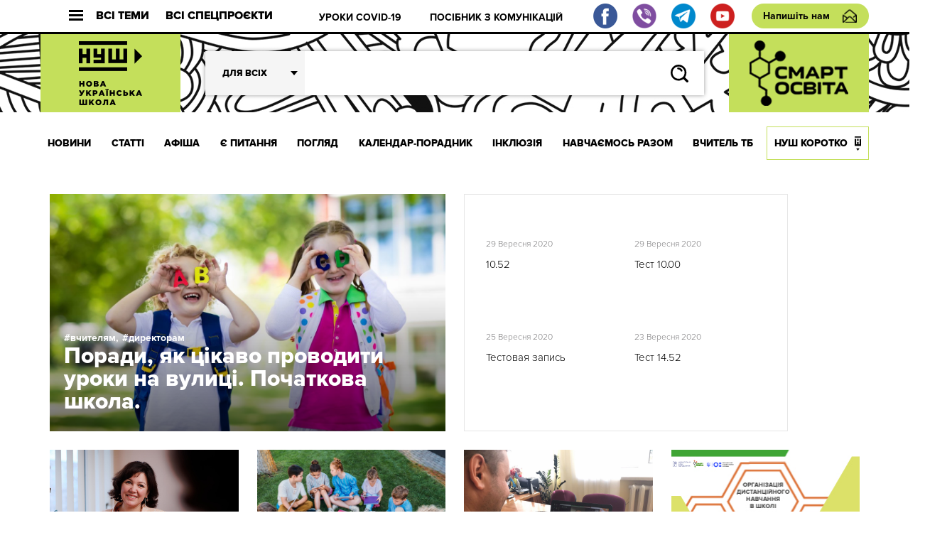

--- FILE ---
content_type: text/html; charset=UTF-8
request_url: http://dev.nus.org.ua/tag/pilotni-klasy/
body_size: 20077
content:
<!DOCTYPE html>
<html xmlns="http://www.w3.org/1999/xhtml" 
      xmlns:fb="http://ogp.me/ns/fb#" 
      xmlns:og="http://ogp.me/ns#" lang="uk">
<head>
	<meta charset="UTF-8">
	<meta name="viewport" content="width=device-width, initial-scale=1.0">
	<meta http-equiv="X-UA-Compatible" content="ie=edge">
	<link rel="shortcut icon" href="http://dev.nus.org.ua/wp-content/themes/nusch/assets/img/favicon.ico">
	<title>пілотні класи | Нова українська школа</title>
	<!--Open Graph Facebook-->
	  
	<!-- если это статья -->  
	  
	<meta property="og:site_name" content="Нова українська школа" />  
	<meta property="og:description" content="Веб-ресурс НУШ" />  
	<meta property="og:type" content="website" />  
			<script type="text/javascript">function theChampLoadEvent(e){var t=window.onload;if(typeof window.onload!="function"){window.onload=e}else{window.onload=function(){t();e()}}}</script>
		<script type="text/javascript">var theChampDefaultLang = 'uk', theChampCloseIconPath = 'http://dev.nus.org.ua/wp-content/plugins/super-socializer/images/close.png';</script>
		<script> var theChampSiteUrl = 'http://dev.nus.org.ua', theChampVerified = 0, theChampEmailPopup = 0; </script>
			<script> var theChampFBKey = '', theChampFBLang = 'uk', theChampFbLikeMycred = 0, theChampSsga = 0, theChampCommentNotification = 0, theChampHeateorFcmRecentComments = 0, theChampFbIosLogin = 0; </script>
						<script type="text/javascript">var theChampFBCommentUrl = 'http://dev.nus.org.ua/articles/do-uvagy-vchyteliv-tema-vzayemodiya-v-grupi-ta-onlajn-spilnoti-z-informatyky-dlya-3-go-pilotnogo-klasu-traven/'; var theChampFBCommentColor = ''; var theChampFBCommentNumPosts = ''; var theChampFBCommentWidth = '100%'; var theChampFBCommentOrderby = ''; var theChampCommentingTabs = "wordpress,facebook,disqus", theChampGpCommentsUrl = 'http://dev.nus.org.ua/articles/do-uvagy-vchyteliv-tema-vzayemodiya-v-grupi-ta-onlajn-spilnoti-z-informatyky-dlya-3-go-pilotnogo-klasu-traven/', theChampDisqusShortname = '', theChampScEnabledTabs = 'wordpress,fb', theChampScLabel = 'Leave a reply', theChampScTabLabels = {"wordpress":"Default Comments (0)","fb":"Facebook Comments","disqus":"Disqus Comments"}, theChampGpCommentsWidth = 0, theChampCommentingId = 'respond'</script>
						<script> var theChampSharingAjaxUrl = 'http://dev.nus.org.ua/wp-admin/admin-ajax.php', heateorSsFbMessengerAPI = 'https://www.facebook.com/dialog/send?app_id=595489497242932&display=popup&link=%encoded_post_url%&redirect_uri=%encoded_post_url%',heateorSsWhatsappShareAPI = 'web', heateorSsUrlCountFetched = [], heateorSsSharesText = 'Поширили:', heateorSsShareText = 'Поділитися', theChampPluginIconPath = 'http://dev.nus.org.ua/wp-content/plugins/super-socializer/images/logo.png', theChampHorizontalSharingCountEnable = 1, theChampVerticalSharingCountEnable = 0, theChampSharingOffset = -10, theChampCounterOffset = -10, theChampMobileStickySharingEnabled = 0, heateorSsCopyLinkMessage = "Link copied.";
		var heateorSsVerticalSharingShortUrl = "http://dev.nus.org.ua/articles/do-uvagy-vchyteliv-tema-vzayemodiya-v-grupi-ta-onlajn-spilnoti-z-informatyky-dlya-3-go-pilotnogo-klasu-traven/";		</script>
			<style type="text/css">.the_champ_horizontal_sharing .theChampSharing{
					color: #fff;
				border-width: 0px;
		border-style: solid;
		border-color: transparent;
	}
		.the_champ_horizontal_sharing .theChampTCBackground{
		color:#666;
	}
		.the_champ_horizontal_sharing .theChampSharing:hover{
				border-color: transparent;
	}
	.the_champ_vertical_sharing .theChampSharing{
					color: #fff;
				border-width: 0px;
		border-style: solid;
		border-color: transparent;
	}
		.the_champ_vertical_sharing .theChampTCBackground{
		color:#666;
	}
		.the_champ_vertical_sharing .theChampSharing:hover{
				border-color: transparent;
	}
				div.the_champ_horizontal_sharing .the_champ_square_count{float:right;margin:0 8px;line-height:60px;}
			@media screen and (max-width:783px){.the_champ_vertical_sharing{display:none!important}}</style>
	
<!-- All In One SEO Pack 3.7.1[408,423] -->
<link rel="next" href="http://dev.nus.org.ua/tag/pilotni-klasy/page/2/" />

<script type="application/ld+json" class="aioseop-schema">{"@context":"https://schema.org","@graph":[{"@type":"Organization","@id":"http://dev.nus.org.ua/#organization","url":"http://dev.nus.org.ua/","name":"Нова українська школа","sameAs":[]},{"@type":"WebSite","@id":"http://dev.nus.org.ua/#website","url":"http://dev.nus.org.ua/","name":"Нова українська школа","publisher":{"@id":"http://dev.nus.org.ua/#organization"},"potentialAction":{"@type":"SearchAction","target":"http://dev.nus.org.ua/?s={search_term_string}","query-input":"required name=search_term_string"}},{"@type":"CollectionPage","@id":"http://dev.nus.org.ua/tag/pilotni-klasy/#collectionpage","url":"http://dev.nus.org.ua/tag/pilotni-klasy/","inLanguage":"uk","name":"пілотні класи","isPartOf":{"@id":"http://dev.nus.org.ua/#website"},"breadcrumb":{"@id":"http://dev.nus.org.ua/tag/pilotni-klasy/#breadcrumblist"}},{"@type":"BreadcrumbList","@id":"http://dev.nus.org.ua/tag/pilotni-klasy/#breadcrumblist","itemListElement":[{"@type":"ListItem","position":1,"item":{"@type":"WebPage","@id":"http://dev.nus.org.ua/","url":"http://dev.nus.org.ua/","name":"Нова українська школа"}},{"@type":"ListItem","position":2,"item":{"@type":"WebPage","@id":"http://dev.nus.org.ua/tag/pilotni-klasy/","url":"http://dev.nus.org.ua/tag/pilotni-klasy/","name":"пілотні класи"}}]}]}</script>
<link rel="canonical" href="http://dev.nus.org.ua/tag/pilotni-klasy/" />
<!-- All In One SEO Pack -->
<link rel='dns-prefetch' href='//s.w.org' />
<link rel="alternate" type="application/rss+xml" title="Нова українська школа &raquo; пілотні класи Канал теґу" href="http://dev.nus.org.ua/tag/pilotni-klasy/feed/" />
		<script type="text/javascript">
			window._wpemojiSettings = {"baseUrl":"https:\/\/s.w.org\/images\/core\/emoji\/13.0.0\/72x72\/","ext":".png","svgUrl":"https:\/\/s.w.org\/images\/core\/emoji\/13.0.0\/svg\/","svgExt":".svg","source":{"wpemoji":"http:\/\/dev.nus.org.ua\/wp-includes\/js\/wp-emoji.js?ver=5.5.15","twemoji":"http:\/\/dev.nus.org.ua\/wp-includes\/js\/twemoji.js?ver=5.5.15"}};
			/**
 * @output wp-includes/js/wp-emoji-loader.js
 */

( function( window, document, settings ) {
	var src, ready, ii, tests;

	// Create a canvas element for testing native browser support of emoji.
	var canvas = document.createElement( 'canvas' );
	var context = canvas.getContext && canvas.getContext( '2d' );

	/**
	 * Checks if two sets of Emoji characters render the same visually.
	 *
	 * @since 4.9.0
	 *
	 * @private
	 *
	 * @param {number[]} set1 Set of Emoji character codes.
	 * @param {number[]} set2 Set of Emoji character codes.
	 *
	 * @return {boolean} True if the two sets render the same.
	 */
	function emojiSetsRenderIdentically( set1, set2 ) {
		var stringFromCharCode = String.fromCharCode;

		// Cleanup from previous test.
		context.clearRect( 0, 0, canvas.width, canvas.height );
		context.fillText( stringFromCharCode.apply( this, set1 ), 0, 0 );
		var rendered1 = canvas.toDataURL();

		// Cleanup from previous test.
		context.clearRect( 0, 0, canvas.width, canvas.height );
		context.fillText( stringFromCharCode.apply( this, set2 ), 0, 0 );
		var rendered2 = canvas.toDataURL();

		return rendered1 === rendered2;
	}

	/**
	 * Detects if the browser supports rendering emoji or flag emoji.
	 *
	 * Flag emoji are a single glyph made of two characters, so some browsers
	 * (notably, Firefox OS X) don't support them.
	 *
	 * @since 4.2.0
	 *
	 * @private
	 *
	 * @param {string} type Whether to test for support of "flag" or "emoji".
	 *
	 * @return {boolean} True if the browser can render emoji, false if it cannot.
	 */
	function browserSupportsEmoji( type ) {
		var isIdentical;

		if ( ! context || ! context.fillText ) {
			return false;
		}

		/*
		 * Chrome on OS X added native emoji rendering in M41. Unfortunately,
		 * it doesn't work when the font is bolder than 500 weight. So, we
		 * check for bold rendering support to avoid invisible emoji in Chrome.
		 */
		context.textBaseline = 'top';
		context.font = '600 32px Arial';

		switch ( type ) {
			case 'flag':
				/*
				 * Test for Transgender flag compatibility. This flag is shortlisted for the Emoji 13 spec,
				 * but has landed in Twemoji early, so we can add support for it, too.
				 *
				 * To test for support, we try to render it, and compare the rendering to how it would look if
				 * the browser doesn't render it correctly (white flag emoji + transgender symbol).
				 */
				isIdentical = emojiSetsRenderIdentically(
					[ 0x1F3F3, 0xFE0F, 0x200D, 0x26A7, 0xFE0F ],
					[ 0x1F3F3, 0xFE0F, 0x200B, 0x26A7, 0xFE0F ]
				);

				if ( isIdentical ) {
					return false;
				}

				/*
				 * Test for UN flag compatibility. This is the least supported of the letter locale flags,
				 * so gives us an easy test for full support.
				 *
				 * To test for support, we try to render it, and compare the rendering to how it would look if
				 * the browser doesn't render it correctly ([U] + [N]).
				 */
				isIdentical = emojiSetsRenderIdentically(
					[ 0xD83C, 0xDDFA, 0xD83C, 0xDDF3 ],
					[ 0xD83C, 0xDDFA, 0x200B, 0xD83C, 0xDDF3 ]
				);

				if ( isIdentical ) {
					return false;
				}

				/*
				 * Test for English flag compatibility. England is a country in the United Kingdom, it
				 * does not have a two letter locale code but rather an five letter sub-division code.
				 *
				 * To test for support, we try to render it, and compare the rendering to how it would look if
				 * the browser doesn't render it correctly (black flag emoji + [G] + [B] + [E] + [N] + [G]).
				 */
				isIdentical = emojiSetsRenderIdentically(
					[ 0xD83C, 0xDFF4, 0xDB40, 0xDC67, 0xDB40, 0xDC62, 0xDB40, 0xDC65, 0xDB40, 0xDC6E, 0xDB40, 0xDC67, 0xDB40, 0xDC7F ],
					[ 0xD83C, 0xDFF4, 0x200B, 0xDB40, 0xDC67, 0x200B, 0xDB40, 0xDC62, 0x200B, 0xDB40, 0xDC65, 0x200B, 0xDB40, 0xDC6E, 0x200B, 0xDB40, 0xDC67, 0x200B, 0xDB40, 0xDC7F ]
				);

				return ! isIdentical;
			case 'emoji':
				/*
				 * So easy, even a baby could do it!
				 *
				 *  To test for Emoji 13 support, try to render a new emoji: Man Feeding Baby.
				 *
				 * The Man Feeding Baby emoji is a ZWJ sequence combining 👨 Man, a Zero Width Joiner and 🍼 Baby Bottle.
				 *
				 * 0xD83D, 0xDC68 == Man emoji.
				 * 0x200D == Zero-Width Joiner (ZWJ) that links the two code points for the new emoji or
				 * 0x200B == Zero-Width Space (ZWS) that is rendered for clients not supporting the new emoji.
				 * 0xD83C, 0xDF7C == Baby Bottle.
				 *
				 * When updating this test for future Emoji releases, ensure that individual emoji that make up the
				 * sequence come from older emoji standards.
				 */
				isIdentical = emojiSetsRenderIdentically(
					[0xD83D, 0xDC68, 0x200D, 0xD83C, 0xDF7C],
					[0xD83D, 0xDC68, 0x200B, 0xD83C, 0xDF7C]
				);

				return ! isIdentical;
		}

		return false;
	}

	/**
	 * Adds a script to the head of the document.
	 *
	 * @ignore
	 *
	 * @since 4.2.0
	 *
	 * @param {Object} src The url where the script is located.
	 * @return {void}
	 */
	function addScript( src ) {
		var script = document.createElement( 'script' );

		script.src = src;
		script.defer = script.type = 'text/javascript';
		document.getElementsByTagName( 'head' )[0].appendChild( script );
	}

	tests = Array( 'flag', 'emoji' );

	settings.supports = {
		everything: true,
		everythingExceptFlag: true
	};

	/*
	 * Tests the browser support for flag emojis and other emojis, and adjusts the
	 * support settings accordingly.
	 */
	for( ii = 0; ii < tests.length; ii++ ) {
		settings.supports[ tests[ ii ] ] = browserSupportsEmoji( tests[ ii ] );

		settings.supports.everything = settings.supports.everything && settings.supports[ tests[ ii ] ];

		if ( 'flag' !== tests[ ii ] ) {
			settings.supports.everythingExceptFlag = settings.supports.everythingExceptFlag && settings.supports[ tests[ ii ] ];
		}
	}

	settings.supports.everythingExceptFlag = settings.supports.everythingExceptFlag && ! settings.supports.flag;

	// Sets DOMReady to false and assigns a ready function to settings.
	settings.DOMReady = false;
	settings.readyCallback = function() {
		settings.DOMReady = true;
	};

	// When the browser can not render everything we need to load a polyfill.
	if ( ! settings.supports.everything ) {
		ready = function() {
			settings.readyCallback();
		};

		/*
		 * Cross-browser version of adding a dom ready event.
		 */
		if ( document.addEventListener ) {
			document.addEventListener( 'DOMContentLoaded', ready, false );
			window.addEventListener( 'load', ready, false );
		} else {
			window.attachEvent( 'onload', ready );
			document.attachEvent( 'onreadystatechange', function() {
				if ( 'complete' === document.readyState ) {
					settings.readyCallback();
				}
			} );
		}

		src = settings.source || {};

		if ( src.concatemoji ) {
			addScript( src.concatemoji );
		} else if ( src.wpemoji && src.twemoji ) {
			addScript( src.twemoji );
			addScript( src.wpemoji );
		}
	}

} )( window, document, window._wpemojiSettings );
		</script>
		<style type="text/css">
img.wp-smiley,
img.emoji {
	display: inline !important;
	border: none !important;
	box-shadow: none !important;
	height: 1em !important;
	width: 1em !important;
	margin: 0 .07em !important;
	vertical-align: -0.1em !important;
	background: none !important;
	padding: 0 !important;
}
</style>
	<link rel='stylesheet' id='wp-block-library-css'  href='http://dev.nus.org.ua/wp-includes/css/dist/block-library/style.css?ver=5.5.15' type='text/css' media='all' />
<link rel='stylesheet' id='qlik-sense-custom-style-css'  href='http://dev.nus.org.ua/wp-content/plugins/qlik-sense//index.css?ver=5.5.15' type='text/css' media='all' />
<link rel='stylesheet' id='wp-polls-css'  href='http://dev.nus.org.ua/wp-content/plugins/wp-polls/polls-css.css?ver=2.75.5' type='text/css' media='all' />
<style id='wp-polls-inline-css' type='text/css'>
.wp-polls .pollbar {
	margin: 1px;
	font-size: 6px;
	line-height: 8px;
	height: 8px;
	background: #d8e1eb;
	border: 1px solid #c8c8c8;
}

</style>
<link rel='stylesheet' id='av_article-css'  href='http://dev.nus.org.ua/wp-content/themes/nusch/assets/css/article.css?ver=5.5.15' type='text/css' media='all' />
<link rel='stylesheet' id='av_article-one-css'  href='http://dev.nus.org.ua/wp-content/themes/nusch/assets/css/article-one.css?ver=5.5.15' type='text/css' media='all' />
<link rel='stylesheet' id='av_reset-css'  href='http://dev.nus.org.ua/wp-content/themes/nusch/assets/css/reset.css?ver=5.5.15' type='text/css' media='all' />
<link rel='stylesheet' id='article-one-css'  href='http://dev.nus.org.ua/wp-content/themes/nusch/assets/css/page.css?ver=5.5.15' type='text/css' media='all' />
<link rel='stylesheet' id='av_slick-css'  href='http://dev.nus.org.ua/wp-content/themes/nusch/assets/libs/slick/slick.css?ver=5.5.15' type='text/css' media='all' />
<link rel='stylesheet' id='av_polyfill-css'  href='http://dev.nus.org.ua/wp-content/themes/nusch/assets/libs/polyfill-object-fit/polyfill.object-fit.min.css?ver=5.5.15' type='text/css' media='all' />
<link rel='stylesheet' id='av_scroll-css'  href='http://dev.nus.org.ua/wp-content/themes/nusch/assets/libs/scroll/jquery.mCustomScrollbar.css?ver=5.5.15' type='text/css' media='all' />
<link rel='stylesheet' id='bootstrap-grid-css'  href='http://dev.nus.org.ua/wp-content/themes/nusch/assets/libs/bootstrap-grid/hexa-bootstrap-grid-3.3.1.min.css?ver=5.5.15' type='text/css' media='all' />
<link rel='stylesheet' id='custom-style-css'  href='http://dev.nus.org.ua/wp-content/themes/nusch/assets/css/custom.css?ver=4.10' type='text/css' media='all' />
<link rel='stylesheet' id='the_champ_frontend_css-css'  href='http://dev.nus.org.ua/wp-content/plugins/super-socializer/css/front.css?ver=7.12.50' type='text/css' media='all' />
<link rel='stylesheet' id='the_champ_sharing_default_svg-css'  href='http://dev.nus.org.ua/wp-content/plugins/super-socializer/css/share-svg.css?ver=7.12.50' type='text/css' media='all' />
<script type='text/javascript' src='http://dev.nus.org.ua/wp-includes/js/jquery/jquery.js?ver=1.12.4-wp' id='jquery-core-js'></script>
<link rel="https://api.w.org/" href="http://dev.nus.org.ua/wp-json/" /><link rel="alternate" type="application/json" href="http://dev.nus.org.ua/wp-json/wp/v2/tags/249" /><link rel="EditURI" type="application/rsd+xml" title="RSD" href="http://dev.nus.org.ua/xmlrpc.php?rsd" />
<link rel="wlwmanifest" type="application/wlwmanifest+xml" href="http://dev.nus.org.ua/wp-includes/wlwmanifest.xml" /> 
<meta name="generator" content="WordPress 5.5.15" />
</head>
<style>
</style>
<body>
<style type="text/css">
@media (max-width: 1199px){
	.s_header .footer_social, .s_header .footer_social img{
		width: 20px;
		height: 20px;
		flex-basis: 20px;
	}
	.s_header .footer_social{
		margin-right: 0.5rem;
	}
	.s_header-bottom-header_close {
	    display: -webkit-box;
	    display: -moz-box;
	    display: -ms-flexbox;
	    display: flex;
	    -webkit-box-flex: 0;
	    -moz-box-flex: 0;
	    -ms-flex: 0 0 50px;
	    flex: 0 0 50px;
	}
/*	.s_header-nav_list li:last-child a{
		padding: 0 10px;
	}*/
}
</style>
<div id="fb-root"></div>

<div class="wrapp">
	<header class="s_header">
		<div class="s_header-top fw">
			<div class="container">
				<div class="s_header-top_wrapper fw">
					<button class="s_header-top_all fw">
						<div class="s_header-top_burger">
							<div class="line"></div>
							<div class="line"></div>
							<div class="line"></div>
						</div>
						Всі теми
					</button>
					<button class="s_header-top_projects fw">
						Всі спецпроєкти
					</button>
					<button class="">
						<div class="s_header-top_menu fw">
							<div class="s_header-top_burger">
								<div class="line"></div>
								<div class="line"></div>
								<div class="line"></div>
							</div>
							Меню
						</div>
					</button>
					<div class="s_header-top-tags">
                        <ul id="top_menu" class="s_header-top-tags_list fw top-line"><li id="menu-item-3946" class="menu-item menu-item-type-custom menu-item-object-custom menu-item-3946"><a href="https://dev.nus.org.ua/covid19/">УРОКИ COVID-19</a></li>
<li id="menu-item-3947" class="menu-item menu-item-type-custom menu-item-object-custom menu-item-3947"><a href="https://dev.nus.org.ua/articles/posibnyk-efektyvni-komunikatsiyi-dlya-osvitnih-upravlintsiv/">ПОСІБНИК З КОМУНІКАЦІЙ</a></li>
</ul>					</div>
										<div class="fw">
                        <a target="_blank" class="footer_social" href="https://www.facebook.com/nus.org.ua/"><img src="http://dev.nus.org.ua/wp-content/themes/nusch/assets/img/fb.png"></a>
                        <a target="_blank" class="footer_social" href="https://invite.viber.com/?g2=AQA2XPnE%2F%2BJMJUn4Gsg%2FsaWfkLV91gZn0mu3CfsNC1SMbDBYdmGsUqEUvQ23%2Br03"><img src="http://dev.nus.org.ua/wp-content/themes/nusch/assets/img/vi.png"></a>
                        <a target="_blank" class="footer_social" href="https://t.me/vchyshchoho"><img src="http://dev.nus.org.ua/wp-content/themes/nusch/assets/img/te.png"></a>
                        <a target="_blank" class="footer_social" href="https://www.youtube.com/channel/UCBJohlinaztSDbhUmtFjE5g"><img src="http://dev.nus.org.ua/wp-content/themes/nusch/assets/img/yo.png"></a>
					</div>
					<a href="#" class="btn_write s_header-write">Напишіть нам</a>
				</div>
			</div>
		</div>
		<div class="s_header-middle" style="background-size: auto;">
			<div class="container">
				<div class="s_header-middle_wrapper fw">

																<a class="s_header-logo-wrapper2 logo-wrapper" href="/" style="padding: 0;">
							<img class="logo-img" src="http://dev.nus.org.ua/wp-content/uploads/2017/06/nus_logo.png" alt="" style="max-width: inherit;width: auto;">
						</a>
																
					<advanced-search ref="form" :option-key='1' :whatever=[["batkam","\u0411\u0430\u0442\u044c\u043a\u0430\u043c"],["techers","\u0412\u0447\u0438\u0442\u0435\u043b\u044f\u043c"],["derectors","\u0414\u0438\u0440\u0435\u043a\u0442\u043e\u0440\u0430\u043c"],["students","\u0423\u0447\u043d\u044f\u043c"]]></advanced-search>
						<a class="s_header-logo-wrapper2 logo-wrapper" target="_blank" href="http://smart-osvita.org" style="padding: 0;">
							<img class="logo-img" src="http://dev.nus.org.ua/wp-content/themes/nusch/assets/img/smart_trans.png" alt="" style="max-width: inherit;width: auto;">
						</a>

				</div>
			</div>
		</div>
		<div class="s_header-bottom">
			<div class="s_header-bottom-header">
				<div class="s_header-bottom-tags_close s_header-bottom-header_close">
					<svg
						width="18px" height="17px">
						<path fill-rule="evenodd"  fill="rgb(255, 255, 255)"
							  d="M2.945,0.368 L17.087,14.510 L14.966,16.631 L0.823,2.489 L2.945,0.368 Z"/>
						<path fill-rule="evenodd"  fill="rgb(255, 255, 255)"
							  d="M0.823,14.510 L14.966,0.368 L17.087,2.489 L2.945,16.631 L0.823,14.510 Z"/>
					</svg>
				</div>

				<advanced-search ref="form" :option-key='2' :whatever=[["batkam","\u0411\u0430\u0442\u044c\u043a\u0430\u043c"],["techers","\u0412\u0447\u0438\u0442\u0435\u043b\u044f\u043c"],["derectors","\u0414\u0438\u0440\u0435\u043a\u0442\u043e\u0440\u0430\u043c"],["students","\u0423\u0447\u043d\u044f\u043c"]]></advanced-search>

			</div>
			<div class="s_header-nav-wrapper">

				<nav class="s_header-nav">
					<div class="container">
						<ul class="s_header-nav_list fw"><li id="menu-item-55" class="menu-item menu-item-type-taxonomy menu-item-object-category menu-item-55"><a href="http://dev.nus.org.ua/news/">НОВИНИ</a></li>
<li id="menu-item-54" class="menu-item menu-item-type-taxonomy menu-item-object-category menu-item-54"><a href="http://dev.nus.org.ua/articles/">СТАТТІ</a></li>
<li id="menu-item-222" class="menu-item menu-item-type-taxonomy menu-item-object-category menu-item-222"><a href="http://dev.nus.org.ua/affiche/">АФІША</a></li>
<li id="menu-item-233" class="menu-item menu-item-type-taxonomy menu-item-object-category menu-item-233"><a href="http://dev.nus.org.ua/questions/">Є ПИТАННЯ</a></li>
<li id="menu-item-235" class="menu-item menu-item-type-taxonomy menu-item-object-category menu-item-235"><a href="http://dev.nus.org.ua/view/">ПОГЛЯД</a></li>
<li id="menu-item-39636" class="menu-item menu-item-type-custom menu-item-object-custom menu-item-39636"><a href="https://nus.org.ua/kalendar-poradnyk">Календар-порадник</a></li>
<li id="menu-item-16818" class="menu-item menu-item-type-custom menu-item-object-custom menu-item-16818"><a href="http://nus.org.ua/tags/129">ІНКЛЮЗІЯ</a></li>
<li id="menu-item-20877" class="menu-item menu-item-type-custom menu-item-object-custom menu-item-20877"><a href="http://nus.org.ua/tags/272/">НАВЧАЄМОСЬ РАЗОМ</a></li>
<li id="menu-item-333" class="menu-item menu-item-type-taxonomy menu-item-object-category menu-item-333"><a href="http://dev.nus.org.ua/teacher/">ВЧИТЕЛЬ ТБ</a></li>
<li id="menu-item-355" class="menu-item menu-item-type-taxonomy menu-item-object-category menu-item-355"><a href="http://dev.nus.org.ua/about/">НУШ КОРОТКО</a></li>
</ul>					</div>
				</nav>
				<!-- Modal Projects-->
					<div class="s_header-bottom-projects">
						<div class="s_header-bottom-underlayer"></div>
						<div class="container">

							<div class="s_header-bottom-projects_wrapper">
								<div class="s_header-bottom-projects_header fw">
									<h4 class="s_header-bottom-projects_title">Всі проєкти</h4>
										<button class="s_header-bottom-projects_close">
											<svg
												width="18px" height="17px">
												<path fill-rule="evenodd"  fill="rgb(255, 255, 255)"
													  d="M2.945,0.368 L17.087,14.510 L14.966,16.631 L0.823,2.489 L2.945,0.368 Z"/>
												<path fill-rule="evenodd"  fill="rgb(255, 255, 255)"
													  d="M0.823,14.510 L14.966,0.368 L17.087,2.489 L2.945,16.631 L0.823,14.510 Z"/>
											</svg>
										</button>
								</div>
								<ul id="project_menu" class="s_header-bottom-projetcs_list"><li id="menu-item-39961" class="menu-item menu-item-type-custom menu-item-object-custom menu-item-39961"><a href="https://nus.org.ua/news/posibnyk-dlya-shkil-pro-organizatsiyu-dystantsijnogo-navchannya-otrymav-gryf-mon/">Методичні рекомендації до дистанційного навчання</a></li>
<li id="menu-item-39962" class="menu-item menu-item-type-custom menu-item-object-custom menu-item-39962"><a href="https://nus.org.ua/memorandum/">Меморандум співпраці учасників освітнього процесу</a></li>
</ul>							</div>
						</div>
					</div>
				<!-- /Modal Projects-->
				<!-- Modal Tags-->
					<div class="s_header-bottom-tags">
						<div class="s_header-bottom-underlayer"></div>
						<div class="container">

							<div class="s_header-bottom-tags_wrapper">
								<div class="s_header-bottom-tags_header fw">
									<h4 class="s_header-bottom-tags_title">Всі теми</h4>
										<button class="s_header-bottom-tags_close">
											<svg
												width="18px" height="17px">
												<path fill-rule="evenodd"  fill="rgb(255, 255, 255)"
													  d="M2.945,0.368 L17.087,14.510 L14.966,16.631 L0.823,2.489 L2.945,0.368 Z"/>
												<path fill-rule="evenodd"  fill="rgb(255, 255, 255)"
													  d="M0.823,14.510 L14.966,0.368 L17.087,2.489 L2.945,16.631 L0.823,14.510 Z"/>
											</svg>
										</button>
								</div>

								<ul class="s_header-bottom-tags_list">
																													<li class="s_header-bottom-tags_item"><a class="tag" href="http://dev.nus.org.ua/tags/76" style="color:#c4df5b;">вчителям <span class="s_header-bottom-tags_value">3767</span></a></li>
																				<li class="s_header-bottom-tags_item"><a class="tag" href="http://dev.nus.org.ua/tags/75" style="color:#c4df5b;">директорам <span class="s_header-bottom-tags_value">3587</span></a></li>
																				<li class="s_header-bottom-tags_item"><a class="tag" href="http://dev.nus.org.ua/tags/5" style="color:#c4df5b;">батькам <span class="s_header-bottom-tags_value">2817</span></a></li>
																				<li class="s_header-bottom-tags_item"><a class="tag" href="http://dev.nus.org.ua/tags/77" style="color:#c4df5b;">учням <span class="s_header-bottom-tags_value">1702</span></a></li>
																				<li class="s_header-bottom-tags_item"><a class="tag" href="http://dev.nus.org.ua/tags/173" style="color:#c4df5b;">НУШ <span class="s_header-bottom-tags_value">1423</span></a></li>
																				<li class="s_header-bottom-tags_item"><a class="tag" href="http://dev.nus.org.ua/tags/114" >початкова освіта <span class="s_header-bottom-tags_value">501</span></a></li>
																				<li class="s_header-bottom-tags_item"><a class="tag" href="http://dev.nus.org.ua/tags/129" >інклюзія <span class="s_header-bottom-tags_value">465</span></a></li>
																				<li class="s_header-bottom-tags_item"><a class="tag" href="http://dev.nus.org.ua/tags/213" >ПрямуємоРазом <span class="s_header-bottom-tags_value">282</span></a></li>
																				<li class="s_header-bottom-tags_item"><a class="tag" href="http://dev.nus.org.ua/tags/63" >закон про освіту <span class="s_header-bottom-tags_value">247</span></a></li>
																				<li class="s_header-bottom-tags_item"><a class="tag" href="http://dev.nus.org.ua/tags/95" >ЗНО <span class="s_header-bottom-tags_value">228</span></a></li>
																				<li class="s_header-bottom-tags_item"><a class="tag" href="http://dev.nus.org.ua/tags/249" >пілотні класи <span class="s_header-bottom-tags_value">203</span></a></li>
																				<li class="s_header-bottom-tags_item"><a class="tag" href="http://dev.nus.org.ua/tags/383" >дистанційна освіта <span class="s_header-bottom-tags_value">180</span></a></li>
																				<li class="s_header-bottom-tags_item"><a class="tag" href="http://dev.nus.org.ua/tags/272" >навчаємось разом <span class="s_header-bottom-tags_value">178</span></a></li>
																				<li class="s_header-bottom-tags_item"><a class="tag" href="http://dev.nus.org.ua/tags/112" >інтегроване навчання <span class="s_header-bottom-tags_value">153</span></a></li>
																				<li class="s_header-bottom-tags_item"><a class="tag" href="http://dev.nus.org.ua/tags/209" >підручники <span class="s_header-bottom-tags_value">143</span></a></li>
																				<li class="s_header-bottom-tags_item"><a class="tag" href="http://dev.nus.org.ua/tags/91" >українська мова <span class="s_header-bottom-tags_value">120</span></a></li>
																				<li class="s_header-bottom-tags_item"><a class="tag" href="http://dev.nus.org.ua/tags/235" >якість освіти <span class="s_header-bottom-tags_value">117</span></a></li>
																				<li class="s_header-bottom-tags_item"><a class="tag" href="http://dev.nus.org.ua/tags/34" >закордонний досвід <span class="s_header-bottom-tags_value">115</span></a></li>
																				<li class="s_header-bottom-tags_item"><a class="tag" href="http://dev.nus.org.ua/tags/3" >базова освіта <span class="s_header-bottom-tags_value">109</span></a></li>
																				<li class="s_header-bottom-tags_item"><a class="tag" href="http://dev.nus.org.ua/tags/100" >старша школа <span class="s_header-bottom-tags_value">107</span></a></li>
																				<li class="s_header-bottom-tags_item"><a class="tag" href="http://dev.nus.org.ua/tags/92" >література <span class="s_header-bottom-tags_value">95</span></a></li>
																				<li class="s_header-bottom-tags_item"><a class="tag" href="http://dev.nus.org.ua/tags/98" >математика <span class="s_header-bottom-tags_value">95</span></a></li>
																				<li class="s_header-bottom-tags_item"><a class="tag" href="http://dev.nus.org.ua/tags/103" >англійська мова <span class="s_header-bottom-tags_value">95</span></a></li>
																				<li class="s_header-bottom-tags_item"><a class="tag" href="http://dev.nus.org.ua/tags/86" >педагогіка партнерства <span class="s_header-bottom-tags_value">82</span></a></li>
																				<li class="s_header-bottom-tags_item"><a class="tag" href="http://dev.nus.org.ua/tags/197" >PISA <span class="s_header-bottom-tags_value">82</span></a></li>
																				<li class="s_header-bottom-tags_item"><a class="tag" href="http://dev.nus.org.ua/tags/109" >булінг <span class="s_header-bottom-tags_value">65</span></a></li>
																				<li class="s_header-bottom-tags_item"><a class="tag" href="http://dev.nus.org.ua/tags/263" >сертифікація <span class="s_header-bottom-tags_value">65</span></a></li>
																				<li class="s_header-bottom-tags_item"><a class="tag" href="http://dev.nus.org.ua/tags/232" >громадянська освіта <span class="s_header-bottom-tags_value">58</span></a></li>
																				<li class="s_header-bottom-tags_item"><a class="tag" href="http://dev.nus.org.ua/tags/375" >дружня школа <span class="s_header-bottom-tags_value">47</span></a></li>
																				<li class="s_header-bottom-tags_item"><a class="tag" href="http://dev.nus.org.ua/tags/304" >освітабезкорупції <span class="s_header-bottom-tags_value">36</span></a></li>
																				<li class="s_header-bottom-tags_item"><a class="tag" href="http://dev.nus.org.ua/tags/132" >інформатика <span class="s_header-bottom-tags_value">32</span></a></li>
																				<li class="s_header-bottom-tags_item"><a class="tag" href="http://dev.nus.org.ua/tags/69" >агенти змін <span class="s_header-bottom-tags_value">31</span></a></li>
																				<li class="s_header-bottom-tags_item"><a class="tag" href="http://dev.nus.org.ua/tags/96" >історія <span class="s_header-bottom-tags_value">30</span></a></li>
																				<li class="s_header-bottom-tags_item"><a class="tag" href="http://dev.nus.org.ua/tags/102" >фізика <span class="s_header-bottom-tags_value">30</span></a></li>
																				<li class="s_header-bottom-tags_item"><a class="tag" href="http://dev.nus.org.ua/tags/183" >французька мова <span class="s_header-bottom-tags_value">29</span></a></li>
																				<li class="s_header-bottom-tags_item"><a class="tag" href="http://dev.nus.org.ua/tags/184" >німецька мова <span class="s_header-bottom-tags_value">29</span></a></li>
																				<li class="s_header-bottom-tags_item"><a class="tag" href="http://dev.nus.org.ua/tags/291" >інфографіка <span class="s_header-bottom-tags_value">29</span></a></li>
																				<li class="s_header-bottom-tags_item"><a class="tag" href="http://dev.nus.org.ua/tags/105" >біологія <span class="s_header-bottom-tags_value">28</span></a></li>
																				<li class="s_header-bottom-tags_item"><a class="tag" href="http://dev.nus.org.ua/tags/161" >освітній простір <span class="s_header-bottom-tags_value">28</span></a></li>
																				<li class="s_header-bottom-tags_item"><a class="tag" href="http://dev.nus.org.ua/tags/128" >книжки <span class="s_header-bottom-tags_value">26</span></a></li>
																				<li class="s_header-bottom-tags_item"><a class="tag" href="http://dev.nus.org.ua/tags/181" >опорні школи <span class="s_header-bottom-tags_value">22</span></a></li>
																				<li class="s_header-bottom-tags_item"><a class="tag" href="http://dev.nus.org.ua/tags/169" >хімія <span class="s_header-bottom-tags_value">20</span></a></li>
																				<li class="s_header-bottom-tags_item"><a class="tag" href="http://dev.nus.org.ua/tags/108" >географія <span class="s_header-bottom-tags_value">17</span></a></li>
																				<li class="s_header-bottom-tags_item"><a class="tag" href="http://dev.nus.org.ua/tags/106" >природничі науки <span class="s_header-bottom-tags_value">16</span></a></li>
																				<li class="s_header-bottom-tags_item"><a class="tag" href="http://dev.nus.org.ua/tags/188" >фізкультура <span class="s_header-bottom-tags_value">11</span></a></li>
																				<li class="s_header-bottom-tags_item"><a class="tag" href="http://dev.nus.org.ua/tags/134" >мистецтво <span class="s_header-bottom-tags_value">10</span></a></li>
																				<li class="s_header-bottom-tags_item"><a class="tag" href="http://dev.nus.org.ua/tags/170" >астрономія <span class="s_header-bottom-tags_value">10</span></a></li>
																				<li class="s_header-bottom-tags_item"><a class="tag" href="http://dev.nus.org.ua/tags/158" >змішане навчання <span class="s_header-bottom-tags_value">9</span></a></li>
																				<li class="s_header-bottom-tags_item"><a class="tag" href="http://dev.nus.org.ua/tags/167" >правознавство <span class="s_header-bottom-tags_value">6</span></a></li>
																				<li class="s_header-bottom-tags_item"><a class="tag" href="http://dev.nus.org.ua/tags/405" >Мамо_я в IT <span class="s_header-bottom-tags_value">6</span></a></li>
																				<li class="s_header-bottom-tags_item"><a class="tag" href="http://dev.nus.org.ua/tags/116" >опитування <span class="s_header-bottom-tags_value">5</span></a></li>
																				<li class="s_header-bottom-tags_item"><a class="tag" href="http://dev.nus.org.ua/tags/267" >фінансова грамотність <span class="s_header-bottom-tags_value">5</span></a></li>
																				<li class="s_header-bottom-tags_item"><a class="tag" href="http://dev.nus.org.ua/tags/277" >іспанська мова <span class="s_header-bottom-tags_value">5</span></a></li>
																				<li class="s_header-bottom-tags_item"><a class="tag" href="http://dev.nus.org.ua/tags/409" >подкасти <span class="s_header-bottom-tags_value">5</span></a></li>
																				<li class="s_header-bottom-tags_item"><a class="tag" href="http://dev.nus.org.ua/tags/385" >тести <span class="s_header-bottom-tags_value">4</span></a></li>
																				<li class="s_header-bottom-tags_item"><a class="tag" href="http://dev.nus.org.ua/tags/269" >економіка <span class="s_header-bottom-tags_value">3</span></a></li>
																				<li class="s_header-bottom-tags_item"><a class="tag" href="http://dev.nus.org.ua/tags/411" >навчання доброчесності <span class="s_header-bottom-tags_value">3</span></a></li>
																				<li class="s_header-bottom-tags_item"><a class="tag" href="http://dev.nus.org.ua/tags/133" >трудове навчання <span class="s_header-bottom-tags_value">2</span></a></li>
																	</ul>
							</div>
						</div>
					</div>
				<!-- /Modal Tags-->

			</div>

		</div>


 		<!--div class="container">
			<div class="top-banner">
				<a href="http://newstandard.nus.org.ua/">
					<h3>Проект нового державного стандарту початкової загальної освіти</h3>
					<h4>Долучайтеся до обговорення</h4>
				</a>
			</div>
		</div-->
	</header>

<style>
.section_title a{
    margin-bottom: 30px;
    font-size: 22px;
    font-weight: 900;
    text-transform: uppercase;
    text-align: center;
	transition: color .4s, text-decoration .4s;
}
.section_title a:hover{
	color: #c4df5b;
    text-decoration: underline;
}
.block_view-item object{
	font-size: 10px;
}
.block_view-item .link-in-link{
	font-size: 10px;
	line-height: 10px;
	padding: 10px;
	display: block;
}
.block_view-item:hover .link-in-link{
	color: #fff;
}
.block_view-item .btn_view {
    padding: 0;
}
</style>
	<section class="s_last_articles">
		<div class="container">
			<div class="s_last_articles-top_line">

				
								
					<div class="big_articles-wrap box">
						<a href="http://dev.nus.org.ua/articles/porady-yak-tsikavo-provodyty-uroky-na-vulytsi-pochatkova-shkola/" class="big_articles">
							<div class="wrap_img">
								<img src="http://dev.nus.org.ua/wp-content/uploads/2020/09/Uroky-na-vulytsi.-YAk-mozhna-provodyty-tsikavo.-Pochatkova-shkola.-e1599650497923.jpg" alt="" data-object-fit="cover">
							</div>
							<div class="big_articles-tag">
																																																					<span class="tag">вчителям,</span>
																																																						<span class="tag">директорам</span>
																	</div>
							<h3 class="big_articles-head">
								Поради, як цікаво проводити уроки на вулиці. Початкова школа.							</h3>
						</a>
					</div>
					
				<div class="last_news-wrap box">
					<div class="last_news">
																											<div class="last_news-item">
																		<div class="date">29 Вересня 2020</div>
									<a href="http://dev.nus.org.ua/news/10-52/" style="">
										10.52									</a>
								</div>
															<div class="last_news-item">
																		<div class="date">29 Вересня 2020</div>
									<a href="http://dev.nus.org.ua/news/test-10-00/" style="">
										Тест 10.00									</a>
								</div>
															<div class="last_news-item">
																		<div class="date">25 Вересня 2020</div>
									<a href="http://dev.nus.org.ua/news/testovaya-zapys/" style="">
										Тестовая запись									</a>
								</div>
															<div class="last_news-item">
																		<div class="date">23 Вересня 2020</div>
									<a href="http://dev.nus.org.ua/news/test-14-52/" style="">
										Тест 14.52									</a>
								</div>
																		</div>
				</div>
			</div>


			<div class="s_last_articles-bottom_line">
				<div class="last_articles">
																											<div class="last_articles-item box">
							<a href="http://dev.nus.org.ua/articles/dyrektorski-lajfhaky-de-braty-groshi-na-zminy-i-shho-robyty-yakshho-z-vchytelem-ne-po-dorozi/" class="last_articles-img">
								<img src="http://dev.nus.org.ua/wp-content/uploads/2020/09/Oksana-Dobrovolska.jpg" alt="" data-object-fit="cover">
							</a>
							<div class="last_articles-tag">
																																																					<a href="http://dev.nus.org.ua/tags/69" class="tag">агенти змін,</a>
																																																						<a href="http://dev.nus.org.ua/tags/109" class="tag">булінг</a>
																	</div>
							<a href="http://dev.nus.org.ua/articles/dyrektorski-lajfhaky-de-braty-groshi-na-zminy-i-shho-robyty-yakshho-z-vchytelem-ne-po-dorozi/" class="last_articles-link">
								Директорські лайфхаки: де брати гроші на зміни і що робити, якщо з вчителем не по дорозі							</a>
							<!--div class="article-excerpt">
								<p></p>
							</div-->							
						</div>
												<div class="last_articles-item box">
							<a href="http://dev.nus.org.ua/articles/do-uvagy-vchyteliv-kalendarno-tematychne-planuvannya-na-veresen-z-ukrayinskoyi-movy-dlya-4-go-pilotnogo-klasu-modul-na-2-tyzhden/" class="last_articles-img">
								<img src="http://dev.nus.org.ua/wp-content/uploads/2020/09/Do-uvagy-vchyteliv-Kalendarno-tematychne-planuvannya-na-veresen-z-ukrayinskoyi-movy-dlya-4-go-pilotnogo-klasu-2-tyzhden-e1599393147181.jpg" alt="" data-object-fit="cover">
							</a>
							<div class="last_articles-tag">
																																																					<a href="http://dev.nus.org.ua/tags/5" class="tag">батькам,</a>
																																																						<a href="http://dev.nus.org.ua/tags/76" class="tag">вчителям</a>
																	</div>
							<a href="http://dev.nus.org.ua/articles/do-uvagy-vchyteliv-kalendarno-tematychne-planuvannya-na-veresen-z-ukrayinskoyi-movy-dlya-4-go-pilotnogo-klasu-modul-na-2-tyzhden/" class="last_articles-link">
								До уваги вчителів! Календарно-тематичне планування на вересень з української мови для 4-го пілотного класу (+ модуль на 2 тиждень)							</a>
							<!--div class="article-excerpt">
								<p></p>
							</div-->							
						</div>
												<div class="last_articles-item box">
							<a href="http://dev.nus.org.ua/articles/pro-mediagramotnist-buling-i-bezpechnu-povedinku-yak-vidbuvsya-vinnytskyj-onlajn-mini-edcamp/" class="last_articles-img">
								<img src="http://dev.nus.org.ua/wp-content/uploads/2020/09/Pro-mediagramotnist-buling-i-bezpechnu-povedinku.-YAk-vidbuvsya-vinnytskyj-onlajn-mini-EdCamp.jpg" alt="" data-object-fit="cover">
							</a>
							<div class="last_articles-tag">
																																																					<a href="http://dev.nus.org.ua/tags/5" class="tag">батькам,</a>
																																																						<a href="http://dev.nus.org.ua/tags/109" class="tag">булінг</a>
																	</div>
							<a href="http://dev.nus.org.ua/articles/pro-mediagramotnist-buling-i-bezpechnu-povedinku-yak-vidbuvsya-vinnytskyj-onlajn-mini-edcamp/" class="last_articles-link">
								Про медіаграмотність, булінг і безпечну поведінку. Як відбувся вінницький онлайн-міні-EdCamp							</a>
							<!--div class="article-excerpt">
								<p></p>
							</div-->							
						</div>
											
					<div class="banner box">
													<a href="https://nus.org.ua/news/posibnyk-dlya-shkil-pro-organizatsiyu-dystantsijnogo-navchannya-otrymav-gryf-mon/">
								<img src="http://dev.nus.org.ua/wp-content/uploads/2017/06/banner-1.jpg" alt="" data-object-fit="cover"  style="margin-bottom: 10px;">
							</a>
							
													<a href="https://nus.org.ua/kalendar-poradnyk/">
								<img src="http://dev.nus.org.ua/wp-content/uploads/2017/08/logo-calander.jpg" alt="" data-object-fit="cover" >
							</a>
							
					</div>

				</div>
			</div>
		</div>
	</section>

	<!-- Questions -->
	<section class="s_question-main">
		<div class="container">
			<div class="question_slider">
																			<div class="question_slide">
							<div class="question_item fw">
								<div class="question_info fw">
									<div class="question_tag-wrapper">
																				<button class="question_btn question_btn-prev" style="display:inline-block;"></button>
										<a href="/category/questions" class="question_tag">Є ПИТАННЯ</a>
										<button class="question_btn question_btn-next" style="display:inline-block;"></button>
									</div>
 										<a href="http://dev.nus.org.ua/questions/vidpovidayemo-na-zapytannya-yak-organizuvaty-inklyuzyvne-navchannya-v-shkoli-chastyna-4/" class="question_link">
										<div class="question_text">
											<h3>Відповідаємо на запитання: як організувати інклюзивне навчання в школі. Частина 4</h3>
											<p>На запитання про організацію інклюзивного навчання відповідає заступниця директора з навчально-виховної роботи спеціалізованої школи №8 у Хмельницькому Валентина Маланчій.</p>
										</div>
									</a>
								</div>
								<a class="question_img-wrapper" href="http://dev.nus.org.ua/questions/vidpovidayemo-na-zapytannya-yak-organizuvaty-inklyuzyvne-navchannya-v-shkoli-chastyna-4/">
									<img src="http://dev.nus.org.ua/wp-content/uploads/2020/05/Vidpovidayemo-na-zapytannya-yak-organizuvaty-inklyuzyvne-navchannya-v-shkoli.-CHastyna-4-e1590592327904.jpg" alt="" class="question_img" data-object-fit="cover">
								</a>
								<i class="question_icon">
									<svg
										width="28px" height="41px">
										<path fill-rule="evenodd"  fill="rgb(0, 0, 0)"
											  d="M6.853,16.625 C6.615,17.673 6.609,18.742 6.833,19.804 C6.838,19.827 6.842,19.850 6.844,19.874 C6.916,20.434 7.392,20.856 7.954,20.856 C8.541,20.856 9.024,20.398 9.069,19.819 C9.066,19.789 9.065,19.760 9.065,19.729 C9.065,19.643 9.054,19.556 9.034,19.470 C8.822,18.573 8.854,17.633 9.130,16.751 C9.270,16.303 9.744,16.054 10.189,16.195 C10.635,16.336 10.882,16.814 10.742,17.263 C10.559,17.850 10.537,18.477 10.679,19.076 C10.719,19.245 10.743,19.417 10.752,19.589 C10.760,19.635 10.763,19.681 10.763,19.729 C10.763,21.289 9.503,22.558 7.954,22.558 C6.556,22.558 5.366,21.516 5.173,20.126 C4.904,18.831 4.914,17.526 5.205,16.246 C5.309,15.787 5.763,15.501 6.218,15.605 C6.672,15.710 6.957,16.167 6.853,16.625 L6.853,16.625 ZM19.332,34.557 C18.872,34.479 18.435,34.791 18.357,35.255 C18.279,35.718 18.589,36.158 19.050,36.236 C21.660,36.681 22.650,37.285 22.876,37.539 C22.725,37.704 22.121,38.196 20.066,38.651 C18.189,39.067 15.756,39.296 13.215,39.296 C10.304,39.296 7.528,38.992 5.600,38.463 C4.148,38.065 3.683,37.681 3.552,37.539 C3.778,37.285 4.768,36.681 7.379,36.236 C7.839,36.158 8.149,35.718 8.071,35.255 C7.994,34.791 7.557,34.479 7.097,34.557 C3.600,35.153 1.827,36.157 1.827,37.542 C1.827,38.653 2.916,39.491 5.155,40.106 C7.223,40.673 10.160,40.998 13.215,40.998 C16.096,40.998 18.815,40.719 20.870,40.211 C23.381,39.591 24.602,38.718 24.602,37.542 C24.602,36.157 22.829,35.153 19.332,34.557 L19.332,34.557 ZM16.023,34.980 L16.023,35.121 C16.023,36.681 14.764,37.950 13.214,37.950 C11.665,37.950 10.405,36.681 10.405,35.121 L10.405,34.980 C10.405,33.420 11.665,32.151 13.214,32.151 C14.764,32.151 16.023,33.420 16.023,34.980 L16.023,34.980 ZM14.333,34.980 C14.333,34.359 13.831,33.853 13.214,33.853 C12.598,33.853 12.096,34.359 12.096,34.980 L12.096,35.121 C12.096,35.742 12.598,36.247 13.214,36.247 C13.831,36.247 14.333,35.742 14.333,35.121 L14.333,34.980 ZM16.862,20.138 C16.386,20.885 15.656,21.410 14.800,21.617 L14.793,21.619 C13.275,21.984 11.994,22.916 11.185,24.243 C10.371,25.576 10.122,27.147 10.482,28.667 C10.788,29.965 11.943,30.843 13.215,30.843 C13.428,30.843 13.645,30.818 13.862,30.766 C14.592,30.592 15.210,30.142 15.604,29.499 C15.998,28.856 16.120,28.097 15.946,27.361 C15.930,27.291 15.950,27.238 15.970,27.205 C15.988,27.175 16.029,27.122 16.090,27.107 C16.095,27.106 16.100,27.105 16.106,27.103 C18.414,26.544 20.374,25.126 21.634,23.106 C21.652,23.083 21.669,23.058 21.685,23.033 C22.927,20.996 23.317,18.586 22.784,16.246 C22.680,15.788 22.226,15.502 21.771,15.607 C21.316,15.713 21.032,16.169 21.136,16.627 C21.564,18.503 21.262,20.433 20.286,22.073 C20.270,22.094 20.255,22.116 20.241,22.138 C19.217,23.815 17.605,24.991 15.702,25.449 C15.697,25.451 15.692,25.452 15.686,25.454 C15.206,25.572 14.795,25.877 14.529,26.313 C14.265,26.747 14.185,27.259 14.302,27.754 C14.371,28.047 14.322,28.349 14.165,28.605 C14.009,28.861 13.763,29.040 13.472,29.109 C12.873,29.252 12.269,28.878 12.127,28.272 C11.871,27.194 12.048,26.080 12.625,25.134 C13.197,24.197 14.104,23.537 15.179,23.276 C15.181,23.276 15.183,23.275 15.186,23.274 C16.507,22.957 17.628,22.138 18.340,20.970 C18.341,20.969 18.344,20.963 18.345,20.962 C18.360,20.936 18.374,20.910 18.387,20.884 C19.060,19.737 19.266,18.399 18.966,17.100 L18.956,17.057 C18.932,16.959 18.904,16.858 18.873,16.756 C18.736,16.307 18.264,16.055 17.817,16.193 C17.371,16.331 17.120,16.807 17.258,17.256 C17.278,17.325 17.296,17.392 17.313,17.459 L17.321,17.495 C17.525,18.376 17.376,19.291 16.899,20.070 C16.886,20.093 16.874,20.115 16.862,20.138 L16.862,20.138 ZM27.998,10.524 C27.998,11.930 26.490,13.049 23.518,13.848 C20.964,14.535 17.583,14.913 13.998,14.913 C10.413,14.913 7.032,14.535 4.478,13.848 C1.506,13.049 -0.002,11.930 -0.002,10.524 C-0.002,9.244 1.250,8.201 3.720,7.422 L4.661,1.905 C4.803,1.075 5.456,0.079 7.762,0.045 C9.046,0.027 10.555,0.278 11.886,0.499 C12.747,0.643 13.560,0.778 13.998,0.778 C14.527,0.778 15.409,0.623 16.344,0.459 C18.603,0.064 21.163,-0.386 22.493,0.559 C22.948,0.883 23.239,1.348 23.334,1.905 L24.275,7.422 C26.746,8.201 27.998,9.244 27.998,10.524 L27.998,10.524 ZM26.307,10.524 C26.307,10.378 25.895,9.758 24.002,9.121 C21.430,9.887 17.806,10.324 13.998,10.324 C11.619,10.324 9.279,10.153 7.231,9.831 C6.769,9.759 6.453,9.323 6.526,8.859 C6.598,8.393 7.030,8.076 7.491,8.149 C9.456,8.458 11.706,8.621 13.998,8.621 C17.216,8.621 20.276,8.302 22.614,7.734 L21.668,2.193 C21.649,2.080 21.609,2.014 21.519,1.951 C20.762,1.413 18.277,1.849 16.634,2.137 C15.582,2.322 14.674,2.481 13.998,2.481 C13.421,2.481 12.582,2.341 11.610,2.180 C10.391,1.976 9.014,1.747 7.900,1.747 C7.862,1.747 7.824,1.748 7.786,1.748 C7.461,1.752 6.395,1.799 6.328,2.193 L5.298,8.231 C5.242,8.555 5.007,8.818 4.693,8.907 C2.198,9.612 1.688,10.362 1.688,10.524 C1.688,10.695 2.236,11.482 4.914,12.203 C7.330,12.853 10.556,13.211 13.998,13.211 C17.440,13.211 20.666,12.853 23.081,12.203 C25.760,11.482 26.307,10.695 26.307,10.524 L26.307,10.524 Z"/>
									</svg>
								</i>
							</div>
						</div>
											<div class="question_slide">
							<div class="question_item fw">
								<div class="question_info fw">
									<div class="question_tag-wrapper">
																				<button class="question_btn question_btn-prev" style="display:inline-block;"></button>
										<a href="/category/questions" class="question_tag">Є ПИТАННЯ</a>
										<button class="question_btn question_btn-next" style="display:inline-block;"></button>
									</div>
 										<a href="http://dev.nus.org.ua/questions/dystantsijne-navchannya-uchniv-z-oop-vidpovidi-na-zapytannya/" class="question_link">
										<div class="question_text">
											<h3>Дистанційне навчання учнів з ООП: відповіді на запитання</h3>
											<p>На запитання відповідають:
– Світлана Мігульова, поведінковий фахівець, голова громадської організації допомоги дітям з аутизмом "Особливе дитинство" (м. Дніпро) і мама хлопця з ООП, який навчається на інклюзивній формі вже 7 років.
– Лілія Ликова, поведінковий аналітик, соціальний педагог, асистент вчителя і практичний психолог.</p>
										</div>
									</a>
								</div>
								<a class="question_img-wrapper" href="http://dev.nus.org.ua/questions/dystantsijne-navchannya-uchniv-z-oop-vidpovidi-na-zapytannya/">
									<img src="http://dev.nus.org.ua/wp-content/uploads/2020/05/Depositphotos_66766575_l-2015-e1589884527852.jpg" alt="" class="question_img" data-object-fit="cover">
								</a>
								<i class="question_icon">
									<svg
										width="28px" height="41px">
										<path fill-rule="evenodd"  fill="rgb(0, 0, 0)"
											  d="M6.853,16.625 C6.615,17.673 6.609,18.742 6.833,19.804 C6.838,19.827 6.842,19.850 6.844,19.874 C6.916,20.434 7.392,20.856 7.954,20.856 C8.541,20.856 9.024,20.398 9.069,19.819 C9.066,19.789 9.065,19.760 9.065,19.729 C9.065,19.643 9.054,19.556 9.034,19.470 C8.822,18.573 8.854,17.633 9.130,16.751 C9.270,16.303 9.744,16.054 10.189,16.195 C10.635,16.336 10.882,16.814 10.742,17.263 C10.559,17.850 10.537,18.477 10.679,19.076 C10.719,19.245 10.743,19.417 10.752,19.589 C10.760,19.635 10.763,19.681 10.763,19.729 C10.763,21.289 9.503,22.558 7.954,22.558 C6.556,22.558 5.366,21.516 5.173,20.126 C4.904,18.831 4.914,17.526 5.205,16.246 C5.309,15.787 5.763,15.501 6.218,15.605 C6.672,15.710 6.957,16.167 6.853,16.625 L6.853,16.625 ZM19.332,34.557 C18.872,34.479 18.435,34.791 18.357,35.255 C18.279,35.718 18.589,36.158 19.050,36.236 C21.660,36.681 22.650,37.285 22.876,37.539 C22.725,37.704 22.121,38.196 20.066,38.651 C18.189,39.067 15.756,39.296 13.215,39.296 C10.304,39.296 7.528,38.992 5.600,38.463 C4.148,38.065 3.683,37.681 3.552,37.539 C3.778,37.285 4.768,36.681 7.379,36.236 C7.839,36.158 8.149,35.718 8.071,35.255 C7.994,34.791 7.557,34.479 7.097,34.557 C3.600,35.153 1.827,36.157 1.827,37.542 C1.827,38.653 2.916,39.491 5.155,40.106 C7.223,40.673 10.160,40.998 13.215,40.998 C16.096,40.998 18.815,40.719 20.870,40.211 C23.381,39.591 24.602,38.718 24.602,37.542 C24.602,36.157 22.829,35.153 19.332,34.557 L19.332,34.557 ZM16.023,34.980 L16.023,35.121 C16.023,36.681 14.764,37.950 13.214,37.950 C11.665,37.950 10.405,36.681 10.405,35.121 L10.405,34.980 C10.405,33.420 11.665,32.151 13.214,32.151 C14.764,32.151 16.023,33.420 16.023,34.980 L16.023,34.980 ZM14.333,34.980 C14.333,34.359 13.831,33.853 13.214,33.853 C12.598,33.853 12.096,34.359 12.096,34.980 L12.096,35.121 C12.096,35.742 12.598,36.247 13.214,36.247 C13.831,36.247 14.333,35.742 14.333,35.121 L14.333,34.980 ZM16.862,20.138 C16.386,20.885 15.656,21.410 14.800,21.617 L14.793,21.619 C13.275,21.984 11.994,22.916 11.185,24.243 C10.371,25.576 10.122,27.147 10.482,28.667 C10.788,29.965 11.943,30.843 13.215,30.843 C13.428,30.843 13.645,30.818 13.862,30.766 C14.592,30.592 15.210,30.142 15.604,29.499 C15.998,28.856 16.120,28.097 15.946,27.361 C15.930,27.291 15.950,27.238 15.970,27.205 C15.988,27.175 16.029,27.122 16.090,27.107 C16.095,27.106 16.100,27.105 16.106,27.103 C18.414,26.544 20.374,25.126 21.634,23.106 C21.652,23.083 21.669,23.058 21.685,23.033 C22.927,20.996 23.317,18.586 22.784,16.246 C22.680,15.788 22.226,15.502 21.771,15.607 C21.316,15.713 21.032,16.169 21.136,16.627 C21.564,18.503 21.262,20.433 20.286,22.073 C20.270,22.094 20.255,22.116 20.241,22.138 C19.217,23.815 17.605,24.991 15.702,25.449 C15.697,25.451 15.692,25.452 15.686,25.454 C15.206,25.572 14.795,25.877 14.529,26.313 C14.265,26.747 14.185,27.259 14.302,27.754 C14.371,28.047 14.322,28.349 14.165,28.605 C14.009,28.861 13.763,29.040 13.472,29.109 C12.873,29.252 12.269,28.878 12.127,28.272 C11.871,27.194 12.048,26.080 12.625,25.134 C13.197,24.197 14.104,23.537 15.179,23.276 C15.181,23.276 15.183,23.275 15.186,23.274 C16.507,22.957 17.628,22.138 18.340,20.970 C18.341,20.969 18.344,20.963 18.345,20.962 C18.360,20.936 18.374,20.910 18.387,20.884 C19.060,19.737 19.266,18.399 18.966,17.100 L18.956,17.057 C18.932,16.959 18.904,16.858 18.873,16.756 C18.736,16.307 18.264,16.055 17.817,16.193 C17.371,16.331 17.120,16.807 17.258,17.256 C17.278,17.325 17.296,17.392 17.313,17.459 L17.321,17.495 C17.525,18.376 17.376,19.291 16.899,20.070 C16.886,20.093 16.874,20.115 16.862,20.138 L16.862,20.138 ZM27.998,10.524 C27.998,11.930 26.490,13.049 23.518,13.848 C20.964,14.535 17.583,14.913 13.998,14.913 C10.413,14.913 7.032,14.535 4.478,13.848 C1.506,13.049 -0.002,11.930 -0.002,10.524 C-0.002,9.244 1.250,8.201 3.720,7.422 L4.661,1.905 C4.803,1.075 5.456,0.079 7.762,0.045 C9.046,0.027 10.555,0.278 11.886,0.499 C12.747,0.643 13.560,0.778 13.998,0.778 C14.527,0.778 15.409,0.623 16.344,0.459 C18.603,0.064 21.163,-0.386 22.493,0.559 C22.948,0.883 23.239,1.348 23.334,1.905 L24.275,7.422 C26.746,8.201 27.998,9.244 27.998,10.524 L27.998,10.524 ZM26.307,10.524 C26.307,10.378 25.895,9.758 24.002,9.121 C21.430,9.887 17.806,10.324 13.998,10.324 C11.619,10.324 9.279,10.153 7.231,9.831 C6.769,9.759 6.453,9.323 6.526,8.859 C6.598,8.393 7.030,8.076 7.491,8.149 C9.456,8.458 11.706,8.621 13.998,8.621 C17.216,8.621 20.276,8.302 22.614,7.734 L21.668,2.193 C21.649,2.080 21.609,2.014 21.519,1.951 C20.762,1.413 18.277,1.849 16.634,2.137 C15.582,2.322 14.674,2.481 13.998,2.481 C13.421,2.481 12.582,2.341 11.610,2.180 C10.391,1.976 9.014,1.747 7.900,1.747 C7.862,1.747 7.824,1.748 7.786,1.748 C7.461,1.752 6.395,1.799 6.328,2.193 L5.298,8.231 C5.242,8.555 5.007,8.818 4.693,8.907 C2.198,9.612 1.688,10.362 1.688,10.524 C1.688,10.695 2.236,11.482 4.914,12.203 C7.330,12.853 10.556,13.211 13.998,13.211 C17.440,13.211 20.666,12.853 23.081,12.203 C25.760,11.482 26.307,10.695 26.307,10.524 L26.307,10.524 Z"/>
									</svg>
								</i>
							</div>
						</div>
											<div class="question_slide">
							<div class="question_item fw">
								<div class="question_info fw">
									<div class="question_tag-wrapper">
																				<button class="question_btn question_btn-prev" style="display:inline-block;"></button>
										<a href="/category/questions" class="question_tag">Є ПИТАННЯ</a>
										<button class="question_btn question_btn-next" style="display:inline-block;"></button>
									</div>
 										<a href="http://dev.nus.org.ua/questions/shho-robyty-osviti-pid-chas-karantynu-vidpovidaye-mon/" class="question_link">
										<div class="question_text">
											<h3>Що робити освіті під час карантину – відповідає МОН</h3>
											<p>Міністерство освіти і науки дало відповіді на поширені запитання щодо роботи освітніх закладів під час карантину.</p>
										</div>
									</a>
								</div>
								<a class="question_img-wrapper" href="http://dev.nus.org.ua/questions/shho-robyty-osviti-pid-chas-karantynu-vidpovidaye-mon/">
									<img src="http://dev.nus.org.ua/wp-content/uploads/2020/05/SHHo-robyty-osviti-pid-chas-karantynu-vidpovidaye-MON-e1588325065675.jpg" alt="" class="question_img" data-object-fit="cover">
								</a>
								<i class="question_icon">
									<svg
										width="28px" height="41px">
										<path fill-rule="evenodd"  fill="rgb(0, 0, 0)"
											  d="M6.853,16.625 C6.615,17.673 6.609,18.742 6.833,19.804 C6.838,19.827 6.842,19.850 6.844,19.874 C6.916,20.434 7.392,20.856 7.954,20.856 C8.541,20.856 9.024,20.398 9.069,19.819 C9.066,19.789 9.065,19.760 9.065,19.729 C9.065,19.643 9.054,19.556 9.034,19.470 C8.822,18.573 8.854,17.633 9.130,16.751 C9.270,16.303 9.744,16.054 10.189,16.195 C10.635,16.336 10.882,16.814 10.742,17.263 C10.559,17.850 10.537,18.477 10.679,19.076 C10.719,19.245 10.743,19.417 10.752,19.589 C10.760,19.635 10.763,19.681 10.763,19.729 C10.763,21.289 9.503,22.558 7.954,22.558 C6.556,22.558 5.366,21.516 5.173,20.126 C4.904,18.831 4.914,17.526 5.205,16.246 C5.309,15.787 5.763,15.501 6.218,15.605 C6.672,15.710 6.957,16.167 6.853,16.625 L6.853,16.625 ZM19.332,34.557 C18.872,34.479 18.435,34.791 18.357,35.255 C18.279,35.718 18.589,36.158 19.050,36.236 C21.660,36.681 22.650,37.285 22.876,37.539 C22.725,37.704 22.121,38.196 20.066,38.651 C18.189,39.067 15.756,39.296 13.215,39.296 C10.304,39.296 7.528,38.992 5.600,38.463 C4.148,38.065 3.683,37.681 3.552,37.539 C3.778,37.285 4.768,36.681 7.379,36.236 C7.839,36.158 8.149,35.718 8.071,35.255 C7.994,34.791 7.557,34.479 7.097,34.557 C3.600,35.153 1.827,36.157 1.827,37.542 C1.827,38.653 2.916,39.491 5.155,40.106 C7.223,40.673 10.160,40.998 13.215,40.998 C16.096,40.998 18.815,40.719 20.870,40.211 C23.381,39.591 24.602,38.718 24.602,37.542 C24.602,36.157 22.829,35.153 19.332,34.557 L19.332,34.557 ZM16.023,34.980 L16.023,35.121 C16.023,36.681 14.764,37.950 13.214,37.950 C11.665,37.950 10.405,36.681 10.405,35.121 L10.405,34.980 C10.405,33.420 11.665,32.151 13.214,32.151 C14.764,32.151 16.023,33.420 16.023,34.980 L16.023,34.980 ZM14.333,34.980 C14.333,34.359 13.831,33.853 13.214,33.853 C12.598,33.853 12.096,34.359 12.096,34.980 L12.096,35.121 C12.096,35.742 12.598,36.247 13.214,36.247 C13.831,36.247 14.333,35.742 14.333,35.121 L14.333,34.980 ZM16.862,20.138 C16.386,20.885 15.656,21.410 14.800,21.617 L14.793,21.619 C13.275,21.984 11.994,22.916 11.185,24.243 C10.371,25.576 10.122,27.147 10.482,28.667 C10.788,29.965 11.943,30.843 13.215,30.843 C13.428,30.843 13.645,30.818 13.862,30.766 C14.592,30.592 15.210,30.142 15.604,29.499 C15.998,28.856 16.120,28.097 15.946,27.361 C15.930,27.291 15.950,27.238 15.970,27.205 C15.988,27.175 16.029,27.122 16.090,27.107 C16.095,27.106 16.100,27.105 16.106,27.103 C18.414,26.544 20.374,25.126 21.634,23.106 C21.652,23.083 21.669,23.058 21.685,23.033 C22.927,20.996 23.317,18.586 22.784,16.246 C22.680,15.788 22.226,15.502 21.771,15.607 C21.316,15.713 21.032,16.169 21.136,16.627 C21.564,18.503 21.262,20.433 20.286,22.073 C20.270,22.094 20.255,22.116 20.241,22.138 C19.217,23.815 17.605,24.991 15.702,25.449 C15.697,25.451 15.692,25.452 15.686,25.454 C15.206,25.572 14.795,25.877 14.529,26.313 C14.265,26.747 14.185,27.259 14.302,27.754 C14.371,28.047 14.322,28.349 14.165,28.605 C14.009,28.861 13.763,29.040 13.472,29.109 C12.873,29.252 12.269,28.878 12.127,28.272 C11.871,27.194 12.048,26.080 12.625,25.134 C13.197,24.197 14.104,23.537 15.179,23.276 C15.181,23.276 15.183,23.275 15.186,23.274 C16.507,22.957 17.628,22.138 18.340,20.970 C18.341,20.969 18.344,20.963 18.345,20.962 C18.360,20.936 18.374,20.910 18.387,20.884 C19.060,19.737 19.266,18.399 18.966,17.100 L18.956,17.057 C18.932,16.959 18.904,16.858 18.873,16.756 C18.736,16.307 18.264,16.055 17.817,16.193 C17.371,16.331 17.120,16.807 17.258,17.256 C17.278,17.325 17.296,17.392 17.313,17.459 L17.321,17.495 C17.525,18.376 17.376,19.291 16.899,20.070 C16.886,20.093 16.874,20.115 16.862,20.138 L16.862,20.138 ZM27.998,10.524 C27.998,11.930 26.490,13.049 23.518,13.848 C20.964,14.535 17.583,14.913 13.998,14.913 C10.413,14.913 7.032,14.535 4.478,13.848 C1.506,13.049 -0.002,11.930 -0.002,10.524 C-0.002,9.244 1.250,8.201 3.720,7.422 L4.661,1.905 C4.803,1.075 5.456,0.079 7.762,0.045 C9.046,0.027 10.555,0.278 11.886,0.499 C12.747,0.643 13.560,0.778 13.998,0.778 C14.527,0.778 15.409,0.623 16.344,0.459 C18.603,0.064 21.163,-0.386 22.493,0.559 C22.948,0.883 23.239,1.348 23.334,1.905 L24.275,7.422 C26.746,8.201 27.998,9.244 27.998,10.524 L27.998,10.524 ZM26.307,10.524 C26.307,10.378 25.895,9.758 24.002,9.121 C21.430,9.887 17.806,10.324 13.998,10.324 C11.619,10.324 9.279,10.153 7.231,9.831 C6.769,9.759 6.453,9.323 6.526,8.859 C6.598,8.393 7.030,8.076 7.491,8.149 C9.456,8.458 11.706,8.621 13.998,8.621 C17.216,8.621 20.276,8.302 22.614,7.734 L21.668,2.193 C21.649,2.080 21.609,2.014 21.519,1.951 C20.762,1.413 18.277,1.849 16.634,2.137 C15.582,2.322 14.674,2.481 13.998,2.481 C13.421,2.481 12.582,2.341 11.610,2.180 C10.391,1.976 9.014,1.747 7.900,1.747 C7.862,1.747 7.824,1.748 7.786,1.748 C7.461,1.752 6.395,1.799 6.328,2.193 L5.298,8.231 C5.242,8.555 5.007,8.818 4.693,8.907 C2.198,9.612 1.688,10.362 1.688,10.524 C1.688,10.695 2.236,11.482 4.914,12.203 C7.330,12.853 10.556,13.211 13.998,13.211 C17.440,13.211 20.666,12.853 23.081,12.203 C25.760,11.482 26.307,10.695 26.307,10.524 L26.307,10.524 Z"/>
									</svg>
								</i>
							</div>
						</div>
											<div class="question_slide">
							<div class="question_item fw">
								<div class="question_info fw">
									<div class="question_tag-wrapper">
																				<button class="question_btn question_btn-prev" style="display:inline-block;"></button>
										<a href="/category/questions" class="question_tag">Є ПИТАННЯ</a>
										<button class="question_btn question_btn-next" style="display:inline-block;"></button>
									</div>
 										<a href="http://dev.nus.org.ua/questions/vidpovidayemo-na-zapytannya-yak-organizuvaty-inklyuzyvne-navchannya-v-shkoli-chastyna-3/" class="question_link">
										<div class="question_text">
											<h3>Відповідаємо на запитання: як організувати інклюзивне навчання в школі. Частина 3</h3>
											<p></p>
										</div>
									</a>
								</div>
								<a class="question_img-wrapper" href="http://dev.nus.org.ua/questions/vidpovidayemo-na-zapytannya-yak-organizuvaty-inklyuzyvne-navchannya-v-shkoli-chastyna-3/">
									<img src="http://dev.nus.org.ua/wp-content/uploads/2020/04/Vidpovidayemo-na-zapytannya-organizatsiya-inklyuzyvnogo-navchannya-v-shkoli-e1586439532256.jpg" alt="" class="question_img" data-object-fit="cover">
								</a>
								<i class="question_icon">
									<svg
										width="28px" height="41px">
										<path fill-rule="evenodd"  fill="rgb(0, 0, 0)"
											  d="M6.853,16.625 C6.615,17.673 6.609,18.742 6.833,19.804 C6.838,19.827 6.842,19.850 6.844,19.874 C6.916,20.434 7.392,20.856 7.954,20.856 C8.541,20.856 9.024,20.398 9.069,19.819 C9.066,19.789 9.065,19.760 9.065,19.729 C9.065,19.643 9.054,19.556 9.034,19.470 C8.822,18.573 8.854,17.633 9.130,16.751 C9.270,16.303 9.744,16.054 10.189,16.195 C10.635,16.336 10.882,16.814 10.742,17.263 C10.559,17.850 10.537,18.477 10.679,19.076 C10.719,19.245 10.743,19.417 10.752,19.589 C10.760,19.635 10.763,19.681 10.763,19.729 C10.763,21.289 9.503,22.558 7.954,22.558 C6.556,22.558 5.366,21.516 5.173,20.126 C4.904,18.831 4.914,17.526 5.205,16.246 C5.309,15.787 5.763,15.501 6.218,15.605 C6.672,15.710 6.957,16.167 6.853,16.625 L6.853,16.625 ZM19.332,34.557 C18.872,34.479 18.435,34.791 18.357,35.255 C18.279,35.718 18.589,36.158 19.050,36.236 C21.660,36.681 22.650,37.285 22.876,37.539 C22.725,37.704 22.121,38.196 20.066,38.651 C18.189,39.067 15.756,39.296 13.215,39.296 C10.304,39.296 7.528,38.992 5.600,38.463 C4.148,38.065 3.683,37.681 3.552,37.539 C3.778,37.285 4.768,36.681 7.379,36.236 C7.839,36.158 8.149,35.718 8.071,35.255 C7.994,34.791 7.557,34.479 7.097,34.557 C3.600,35.153 1.827,36.157 1.827,37.542 C1.827,38.653 2.916,39.491 5.155,40.106 C7.223,40.673 10.160,40.998 13.215,40.998 C16.096,40.998 18.815,40.719 20.870,40.211 C23.381,39.591 24.602,38.718 24.602,37.542 C24.602,36.157 22.829,35.153 19.332,34.557 L19.332,34.557 ZM16.023,34.980 L16.023,35.121 C16.023,36.681 14.764,37.950 13.214,37.950 C11.665,37.950 10.405,36.681 10.405,35.121 L10.405,34.980 C10.405,33.420 11.665,32.151 13.214,32.151 C14.764,32.151 16.023,33.420 16.023,34.980 L16.023,34.980 ZM14.333,34.980 C14.333,34.359 13.831,33.853 13.214,33.853 C12.598,33.853 12.096,34.359 12.096,34.980 L12.096,35.121 C12.096,35.742 12.598,36.247 13.214,36.247 C13.831,36.247 14.333,35.742 14.333,35.121 L14.333,34.980 ZM16.862,20.138 C16.386,20.885 15.656,21.410 14.800,21.617 L14.793,21.619 C13.275,21.984 11.994,22.916 11.185,24.243 C10.371,25.576 10.122,27.147 10.482,28.667 C10.788,29.965 11.943,30.843 13.215,30.843 C13.428,30.843 13.645,30.818 13.862,30.766 C14.592,30.592 15.210,30.142 15.604,29.499 C15.998,28.856 16.120,28.097 15.946,27.361 C15.930,27.291 15.950,27.238 15.970,27.205 C15.988,27.175 16.029,27.122 16.090,27.107 C16.095,27.106 16.100,27.105 16.106,27.103 C18.414,26.544 20.374,25.126 21.634,23.106 C21.652,23.083 21.669,23.058 21.685,23.033 C22.927,20.996 23.317,18.586 22.784,16.246 C22.680,15.788 22.226,15.502 21.771,15.607 C21.316,15.713 21.032,16.169 21.136,16.627 C21.564,18.503 21.262,20.433 20.286,22.073 C20.270,22.094 20.255,22.116 20.241,22.138 C19.217,23.815 17.605,24.991 15.702,25.449 C15.697,25.451 15.692,25.452 15.686,25.454 C15.206,25.572 14.795,25.877 14.529,26.313 C14.265,26.747 14.185,27.259 14.302,27.754 C14.371,28.047 14.322,28.349 14.165,28.605 C14.009,28.861 13.763,29.040 13.472,29.109 C12.873,29.252 12.269,28.878 12.127,28.272 C11.871,27.194 12.048,26.080 12.625,25.134 C13.197,24.197 14.104,23.537 15.179,23.276 C15.181,23.276 15.183,23.275 15.186,23.274 C16.507,22.957 17.628,22.138 18.340,20.970 C18.341,20.969 18.344,20.963 18.345,20.962 C18.360,20.936 18.374,20.910 18.387,20.884 C19.060,19.737 19.266,18.399 18.966,17.100 L18.956,17.057 C18.932,16.959 18.904,16.858 18.873,16.756 C18.736,16.307 18.264,16.055 17.817,16.193 C17.371,16.331 17.120,16.807 17.258,17.256 C17.278,17.325 17.296,17.392 17.313,17.459 L17.321,17.495 C17.525,18.376 17.376,19.291 16.899,20.070 C16.886,20.093 16.874,20.115 16.862,20.138 L16.862,20.138 ZM27.998,10.524 C27.998,11.930 26.490,13.049 23.518,13.848 C20.964,14.535 17.583,14.913 13.998,14.913 C10.413,14.913 7.032,14.535 4.478,13.848 C1.506,13.049 -0.002,11.930 -0.002,10.524 C-0.002,9.244 1.250,8.201 3.720,7.422 L4.661,1.905 C4.803,1.075 5.456,0.079 7.762,0.045 C9.046,0.027 10.555,0.278 11.886,0.499 C12.747,0.643 13.560,0.778 13.998,0.778 C14.527,0.778 15.409,0.623 16.344,0.459 C18.603,0.064 21.163,-0.386 22.493,0.559 C22.948,0.883 23.239,1.348 23.334,1.905 L24.275,7.422 C26.746,8.201 27.998,9.244 27.998,10.524 L27.998,10.524 ZM26.307,10.524 C26.307,10.378 25.895,9.758 24.002,9.121 C21.430,9.887 17.806,10.324 13.998,10.324 C11.619,10.324 9.279,10.153 7.231,9.831 C6.769,9.759 6.453,9.323 6.526,8.859 C6.598,8.393 7.030,8.076 7.491,8.149 C9.456,8.458 11.706,8.621 13.998,8.621 C17.216,8.621 20.276,8.302 22.614,7.734 L21.668,2.193 C21.649,2.080 21.609,2.014 21.519,1.951 C20.762,1.413 18.277,1.849 16.634,2.137 C15.582,2.322 14.674,2.481 13.998,2.481 C13.421,2.481 12.582,2.341 11.610,2.180 C10.391,1.976 9.014,1.747 7.900,1.747 C7.862,1.747 7.824,1.748 7.786,1.748 C7.461,1.752 6.395,1.799 6.328,2.193 L5.298,8.231 C5.242,8.555 5.007,8.818 4.693,8.907 C2.198,9.612 1.688,10.362 1.688,10.524 C1.688,10.695 2.236,11.482 4.914,12.203 C7.330,12.853 10.556,13.211 13.998,13.211 C17.440,13.211 20.666,12.853 23.081,12.203 C25.760,11.482 26.307,10.695 26.307,10.524 L26.307,10.524 Z"/>
									</svg>
								</i>
							</div>
						</div>
											<div class="question_slide">
							<div class="question_item fw">
								<div class="question_info fw">
									<div class="question_tag-wrapper">
																				<button class="question_btn question_btn-prev" style="display:inline-block;"></button>
										<a href="/category/questions" class="question_tag">Є ПИТАННЯ</a>
										<button class="question_btn question_btn-next" style="display:inline-block;"></button>
									</div>
 										<a href="http://dev.nus.org.ua/questions/otsinyuvannya-v-dystantsijnomu-navchanni-zapytannya-vidpovidi/" class="question_link">
										<div class="question_text">
											<h3>Оцінювання в дистанційному навчанні: запитання-відповіді</h3>
											<p>Розповідаємо, якк організувати навчання дітей в умовах карантину, коли вчитель не може бути поруч і як зрозуміти, чи вивчила щось дитина, коли традиційні способи оцінювання недоступні.</p>
										</div>
									</a>
								</div>
								<a class="question_img-wrapper" href="http://dev.nus.org.ua/questions/otsinyuvannya-v-dystantsijnomu-navchanni-zapytannya-vidpovidi/">
									<img src="http://dev.nus.org.ua/wp-content/uploads/2020/03/Otsinyuvannya-v-dystantsiy-nomu-navchanni-zapytannya-vidpovidi-e1585560506331.jpg" alt="" class="question_img" data-object-fit="cover">
								</a>
								<i class="question_icon">
									<svg
										width="28px" height="41px">
										<path fill-rule="evenodd"  fill="rgb(0, 0, 0)"
											  d="M6.853,16.625 C6.615,17.673 6.609,18.742 6.833,19.804 C6.838,19.827 6.842,19.850 6.844,19.874 C6.916,20.434 7.392,20.856 7.954,20.856 C8.541,20.856 9.024,20.398 9.069,19.819 C9.066,19.789 9.065,19.760 9.065,19.729 C9.065,19.643 9.054,19.556 9.034,19.470 C8.822,18.573 8.854,17.633 9.130,16.751 C9.270,16.303 9.744,16.054 10.189,16.195 C10.635,16.336 10.882,16.814 10.742,17.263 C10.559,17.850 10.537,18.477 10.679,19.076 C10.719,19.245 10.743,19.417 10.752,19.589 C10.760,19.635 10.763,19.681 10.763,19.729 C10.763,21.289 9.503,22.558 7.954,22.558 C6.556,22.558 5.366,21.516 5.173,20.126 C4.904,18.831 4.914,17.526 5.205,16.246 C5.309,15.787 5.763,15.501 6.218,15.605 C6.672,15.710 6.957,16.167 6.853,16.625 L6.853,16.625 ZM19.332,34.557 C18.872,34.479 18.435,34.791 18.357,35.255 C18.279,35.718 18.589,36.158 19.050,36.236 C21.660,36.681 22.650,37.285 22.876,37.539 C22.725,37.704 22.121,38.196 20.066,38.651 C18.189,39.067 15.756,39.296 13.215,39.296 C10.304,39.296 7.528,38.992 5.600,38.463 C4.148,38.065 3.683,37.681 3.552,37.539 C3.778,37.285 4.768,36.681 7.379,36.236 C7.839,36.158 8.149,35.718 8.071,35.255 C7.994,34.791 7.557,34.479 7.097,34.557 C3.600,35.153 1.827,36.157 1.827,37.542 C1.827,38.653 2.916,39.491 5.155,40.106 C7.223,40.673 10.160,40.998 13.215,40.998 C16.096,40.998 18.815,40.719 20.870,40.211 C23.381,39.591 24.602,38.718 24.602,37.542 C24.602,36.157 22.829,35.153 19.332,34.557 L19.332,34.557 ZM16.023,34.980 L16.023,35.121 C16.023,36.681 14.764,37.950 13.214,37.950 C11.665,37.950 10.405,36.681 10.405,35.121 L10.405,34.980 C10.405,33.420 11.665,32.151 13.214,32.151 C14.764,32.151 16.023,33.420 16.023,34.980 L16.023,34.980 ZM14.333,34.980 C14.333,34.359 13.831,33.853 13.214,33.853 C12.598,33.853 12.096,34.359 12.096,34.980 L12.096,35.121 C12.096,35.742 12.598,36.247 13.214,36.247 C13.831,36.247 14.333,35.742 14.333,35.121 L14.333,34.980 ZM16.862,20.138 C16.386,20.885 15.656,21.410 14.800,21.617 L14.793,21.619 C13.275,21.984 11.994,22.916 11.185,24.243 C10.371,25.576 10.122,27.147 10.482,28.667 C10.788,29.965 11.943,30.843 13.215,30.843 C13.428,30.843 13.645,30.818 13.862,30.766 C14.592,30.592 15.210,30.142 15.604,29.499 C15.998,28.856 16.120,28.097 15.946,27.361 C15.930,27.291 15.950,27.238 15.970,27.205 C15.988,27.175 16.029,27.122 16.090,27.107 C16.095,27.106 16.100,27.105 16.106,27.103 C18.414,26.544 20.374,25.126 21.634,23.106 C21.652,23.083 21.669,23.058 21.685,23.033 C22.927,20.996 23.317,18.586 22.784,16.246 C22.680,15.788 22.226,15.502 21.771,15.607 C21.316,15.713 21.032,16.169 21.136,16.627 C21.564,18.503 21.262,20.433 20.286,22.073 C20.270,22.094 20.255,22.116 20.241,22.138 C19.217,23.815 17.605,24.991 15.702,25.449 C15.697,25.451 15.692,25.452 15.686,25.454 C15.206,25.572 14.795,25.877 14.529,26.313 C14.265,26.747 14.185,27.259 14.302,27.754 C14.371,28.047 14.322,28.349 14.165,28.605 C14.009,28.861 13.763,29.040 13.472,29.109 C12.873,29.252 12.269,28.878 12.127,28.272 C11.871,27.194 12.048,26.080 12.625,25.134 C13.197,24.197 14.104,23.537 15.179,23.276 C15.181,23.276 15.183,23.275 15.186,23.274 C16.507,22.957 17.628,22.138 18.340,20.970 C18.341,20.969 18.344,20.963 18.345,20.962 C18.360,20.936 18.374,20.910 18.387,20.884 C19.060,19.737 19.266,18.399 18.966,17.100 L18.956,17.057 C18.932,16.959 18.904,16.858 18.873,16.756 C18.736,16.307 18.264,16.055 17.817,16.193 C17.371,16.331 17.120,16.807 17.258,17.256 C17.278,17.325 17.296,17.392 17.313,17.459 L17.321,17.495 C17.525,18.376 17.376,19.291 16.899,20.070 C16.886,20.093 16.874,20.115 16.862,20.138 L16.862,20.138 ZM27.998,10.524 C27.998,11.930 26.490,13.049 23.518,13.848 C20.964,14.535 17.583,14.913 13.998,14.913 C10.413,14.913 7.032,14.535 4.478,13.848 C1.506,13.049 -0.002,11.930 -0.002,10.524 C-0.002,9.244 1.250,8.201 3.720,7.422 L4.661,1.905 C4.803,1.075 5.456,0.079 7.762,0.045 C9.046,0.027 10.555,0.278 11.886,0.499 C12.747,0.643 13.560,0.778 13.998,0.778 C14.527,0.778 15.409,0.623 16.344,0.459 C18.603,0.064 21.163,-0.386 22.493,0.559 C22.948,0.883 23.239,1.348 23.334,1.905 L24.275,7.422 C26.746,8.201 27.998,9.244 27.998,10.524 L27.998,10.524 ZM26.307,10.524 C26.307,10.378 25.895,9.758 24.002,9.121 C21.430,9.887 17.806,10.324 13.998,10.324 C11.619,10.324 9.279,10.153 7.231,9.831 C6.769,9.759 6.453,9.323 6.526,8.859 C6.598,8.393 7.030,8.076 7.491,8.149 C9.456,8.458 11.706,8.621 13.998,8.621 C17.216,8.621 20.276,8.302 22.614,7.734 L21.668,2.193 C21.649,2.080 21.609,2.014 21.519,1.951 C20.762,1.413 18.277,1.849 16.634,2.137 C15.582,2.322 14.674,2.481 13.998,2.481 C13.421,2.481 12.582,2.341 11.610,2.180 C10.391,1.976 9.014,1.747 7.900,1.747 C7.862,1.747 7.824,1.748 7.786,1.748 C7.461,1.752 6.395,1.799 6.328,2.193 L5.298,8.231 C5.242,8.555 5.007,8.818 4.693,8.907 C2.198,9.612 1.688,10.362 1.688,10.524 C1.688,10.695 2.236,11.482 4.914,12.203 C7.330,12.853 10.556,13.211 13.998,13.211 C17.440,13.211 20.666,12.853 23.081,12.203 C25.760,11.482 26.307,10.695 26.307,10.524 L26.307,10.524 Z"/>
									</svg>
								</i>
							</div>
						</div>
												</div>
		</div>
	</section>

	<!-- end Questions -->

	<!--S_VIEW-->

	<section class="s_view">
		<div class="container">
			<div class="last_articles">
																								<div class="last_articles-item box">
								<a href="http://dev.nus.org.ua/articles/yak-zrobyty-shkolu-uspishnoyu-interv-yu-pro-doslidzhennya-nush-zi-spivavtorkoyu/" class="last_articles-img">
									<img src="http://dev.nus.org.ua/wp-content/uploads/2020/09/Na-yaki-vyklyky-zvernuty-uvagu-zaraz-shhoby-zrobyty-shkolu-uspishnoyu-intervyu-pro-doslidzhennya-NUSH-zi-spivavtorkoyu-e1599143781576.jpg" alt="" data-object-fit="cover">
								</a>
								<div class="last_articles-tag">
																																																											<a href="http://dev.nus.org.ua/tags/5" class="tag">батькам,</a>
																																																												<a href="http://dev.nus.org.ua/tags/76" class="tag">вчителям</a>
																			</div>
								<a href="http://dev.nus.org.ua/articles/yak-zrobyty-shkolu-uspishnoyu-interv-yu-pro-doslidzhennya-nush-zi-spivavtorkoyu/" class="last_articles-link">
									Як зробити школу успішною – інтерв’ю про дослідження НУШ зі співавторкою								</a>
							</div>
												<div class="last_articles-item box">
								<a href="http://dev.nus.org.ua/articles/do-uvagy-vchyteliv-dva-kejsy-kompetentnisnyh-zavdat-z-matematyky-dlya-4-h-pilotnyh-klasiv/" class="last_articles-img">
									<img src="http://dev.nus.org.ua/wp-content/uploads/2020/09/Do-uvagy-vchyteliv-Dva-kejsy-kompetentnisnyh-zavdat-z-matematyky-dlya-4-h-pilotnyh-klasiv-e1599130328262.jpg" alt="" data-object-fit="cover">
								</a>
								<div class="last_articles-tag">
																																																											<a href="http://dev.nus.org.ua/tags/5" class="tag">батькам,</a>
																																																												<a href="http://dev.nus.org.ua/tags/76" class="tag">вчителям</a>
																			</div>
								<a href="http://dev.nus.org.ua/articles/do-uvagy-vchyteliv-dva-kejsy-kompetentnisnyh-zavdat-z-matematyky-dlya-4-h-pilotnyh-klasiv/" class="last_articles-link">
									До уваги вчителів! Два кейси компетентнісних завдать з математики для 4-х пілотних класів								</a>
							</div>
												<div class="last_articles-item box">
								<a href="http://dev.nus.org.ua/articles/do-uvagy-vchyteliv-metodychni-rekomendatsiyi-vykladannya-v-4-h-pilotnyh-klasah/" class="last_articles-img">
									<img src="http://dev.nus.org.ua/wp-content/uploads/2020/09/Do-uvagy-vchyteliv-Metodychni-rekomendatsiyi-vykladannya-v-4-h-pilotnyh-klasah-e1599044148507.jpg" alt="" data-object-fit="cover">
								</a>
								<div class="last_articles-tag">
																																																											<a href="http://dev.nus.org.ua/tags/76" class="tag">вчителям,</a>
																																																												<a href="http://dev.nus.org.ua/tags/75" class="tag">директорам</a>
																			</div>
								<a href="http://dev.nus.org.ua/articles/do-uvagy-vchyteliv-metodychni-rekomendatsiyi-vykladannya-v-4-h-pilotnyh-klasah/" class="last_articles-link">
									До уваги вчителів! Методичні рекомендації викладання в 4-х пілотних класах								</a>
							</div>
												<div class="last_articles-item box">
								<a href="http://dev.nus.org.ua/articles/7-radiovystav-za-tvoramy-shkilnoyi-programy-zarubizhnoyi-literatury/" class="last_articles-img">
									<img src="http://dev.nus.org.ua/wp-content/uploads/2020/09/7-radiovystav-za-tvoramy-shkilnoyi-programy-zarubizhnoyi-literatury.jpeg" alt="" data-object-fit="cover">
								</a>
								<div class="last_articles-tag">
																																																											<a href="http://dev.nus.org.ua/tags/5" class="tag">батькам,</a>
																																																												<a href="http://dev.nus.org.ua/tags/76" class="tag">вчителям</a>
																			</div>
								<a href="http://dev.nus.org.ua/articles/7-radiovystav-za-tvoramy-shkilnoyi-programy-zarubizhnoyi-literatury/" class="last_articles-link">
									7 радіовистав за творами шкільної програми зарубіжної літератури								</a>
							</div>
												</div>
			<div class="s_view-bottom_line">

                                    <div class="big_articles-wrap box">
                        <a href="http://dev.nus.org.ua/articles/inklyuzyvne-navchannya-u-shkoli-kroky-do-uspishnogo-pochatku/" class="big_articles">
                            <div class="wrap_img">
                                <img src="http://dev.nus.org.ua/wp-content/uploads/2020/09/Inklyuzyvne-navchannya-u-shkoli-kroky-do-uspishnogo-pochatku-e1599471034605.jpg" alt="" data-object-fit="cover">
                            </div>
                            <div class="big_articles-tag">

								                                                                                                                                                <span class="tag">батькам,</span>
                                                                                                                                                                                    <span class="tag">вчителям,</span>
                                                                                                                                                                                    <span class="tag">директорам,</span>
                                                                                                                                                                                    <span class="tag">інклюзія,</span>
                                                                                                                                                                                    <span class="tag">НУШ</span>
                                                                                                </div>
                            <h3 class="big_articles-head">
                                Інклюзивне навчання у школі: кроки до успішного початку                            </h3>
                        </a>
                    </div>
                    				<div class="block_view">
                                                                                            <a href="http://dev.nus.org.ua/view/rik-svidomosti-abo-chomu-svidoma-pedagogichna-spilnota-rushijna-syla-v-borotbi-za-bezpechnu-osvitu/" class="block_view-item box">
                                <div class="block_view-item-foto">
                                    <img src="http://dev.nus.org.ua/wp-content/uploads/2017/08/Inna-Domina-rozrobnytsya-integrovanogo-kursu-pryrodnychi-nauky.jpg" alt="">
                                                                        <div class="btn_view"> <!-- делаем ссылку в ссылке -->
                                    	<object><a href="http://dev.nus.org.ua/view/" class="link-in-link">ПОГЛЯД</a></object>
                                    </div>
                                </div>
                                <p class="block_view-item-name">
									Інна Дьоміна                                </p>
                                <div class="block_view-item-quote">
                                    Рік свідомості, або Чому свідома педагогічна спільнота – рушійна сила в боротьбі за безпечну освіту                                </div>
                            </a>
                                                    <a href="http://dev.nus.org.ua/view/chy-zdavaty-groshi-na-zasoby-z-protydiyi-covid-19-v-shkoli/" class="block_view-item box">
                                <div class="block_view-item-foto">
                                    <img src="http://dev.nus.org.ua/wp-content/uploads/2020/08/100590564_2547789188796548_1386051753908109312_o-e1598883126433.jpg" alt="">
                                                                        <div class="btn_view"> <!-- делаем ссылку в ссылке -->
                                    	<object><a href="http://dev.nus.org.ua/view/" class="link-in-link">ПОГЛЯД</a></object>
                                    </div>
                                </div>
                                <p class="block_view-item-name">
									ГО "Батьківський контроль"                                </p>
                                <div class="block_view-item-quote">
                                    Чи здавати гроші на засоби з протидії COVID-19 в школі                                </div>
                            </a>
                                            				</div>
			</div>
		</div>
	</section>

	<!--S_VIEW END-->


	<!-- affiche -->
	<section class="s_affiche-main">
		<div class="container">
			<h2 class="section_title"><a href="http://dev.nus.org.ua/affiche/">АФІША</a></h2>
			<div class="affiche_wrapper fw">
															</div>
		</div>
	</section>
	<!-- end affiche -->

<!--S_REFORM-->
<section class="s_reform">
    <div class="container">
        
        <div class="block_reform-wrap">
            <div class="block_reform">
                                                                            <a href="http://nus.org.ua/category/about/calendar/" class="block_reform-item">
                            <div class="icon">
                                <img src="http://dev.nus.org.ua/wp-content/uploads/2017/06/reform1.png">
                            </div>
                            <div class="content">
                                <p class="head">Календар</p>
                                <p class="text">
                                    <p>Календар реформи вказує, які її частини завершаться в які строки. Це офіційний документ, який визначає впровадження реформи</p>
                                </p>
                            </div>
                        </a>
                                            <a href="http://nus.org.ua/category/about/graduate/" class="block_reform-item">
                            <div class="icon">
                                <img src="http://dev.nus.org.ua/wp-content/uploads/2017/06/reform2.png">
                            </div>
                            <div class="content">
                                <p class="head">Випускники нової школи</p>
                                <p class="text">
                                    <p>Цей розділ пояснює, яким бачать випускника Нової Української школи автори реформи</p>
                                </p>
                            </div>
                        </a>
                                            <a href="http://nus.org.ua/category/about/formula/" class="block_reform-item">
                            <div class="icon">
                                <img src="http://dev.nus.org.ua/wp-content/uploads/2017/06/reform3.png">
                            </div>
                            <div class="content">
                                <p class="head">Формула</p>
                                <p class="text">
                                    <p>Формула реформи розкриває основні поняття і сутності освітньої реформи – її концепцію, стандарти тощо</p>
<p>&nbsp;</p>
<p>&nbsp;</p>
                                </p>
                            </div>
                        </a>
                                                </div>
        </div>
    </div>
</section>
<!--S_REFORM END -->
<!-- footer-->
<footer class="s_footer">
                <div class="footer_search"  style="background-size: auto;">
            <div class="container">
                                <div class="s_header-middle_wrapper fw">
                                                                <a class="s_header-logo-wrapper logo-wrapper" href="/" style="padding: 0;">
                            <img class="logo-img" src="http://dev.nus.org.ua/wp-content/uploads/2017/06/nus_logo.png" alt="" style="max-width: inherit;width: auto;">
                        </a>
                                                                
                    <advanced-search ref="form" :option-key='3' :whatever=[["batkam","\u0411\u0430\u0442\u044c\u043a\u0430\u043c"],["techers","\u0412\u0447\u0438\u0442\u0435\u043b\u044f\u043c"],["derectors","\u0414\u0438\u0440\u0435\u043a\u0442\u043e\u0440\u0430\u043c"],["students","\u0423\u0447\u043d\u044f\u043c"]]></advanced-search>

                </div>
            </div>
        </div>
            <div class="footer_bottom">
            <div class="container">
                <div class="footer_wrapper fw">
                   <div class="footer_social-wrapper fw  hidden-sm hidden-md">
                        <div class="footer_social-wrapper-top">
                            <a target="_blank" class="footer_social" href="https://www.facebook.com/nus.org.ua/"><img src="http://dev.nus.org.ua/wp-content/themes/nusch/assets/img/fb.png"></a>
                            <a target="_blank" class="footer_social" href="https://invite.viber.com/?g2=AQA2XPnE%2F%2BJMJUn4Gsg%2FsaWfkLV91gZn0mu3CfsNC1SMbDBYdmGsUqEUvQ23%2Br03"><img src="http://dev.nus.org.ua/wp-content/themes/nusch/assets/img/vi.png"></a>
                            <a target="_blank" class="footer_social" href="https://t.me/vchyshchoho"><img src="http://dev.nus.org.ua/wp-content/themes/nusch/assets/img/te.png"></a>
                            <a target="_blank" class="footer_social" href="https://www.youtube.com/channel/UCBJohlinaztSDbhUmtFjE5g"><img src="http://dev.nus.org.ua/wp-content/themes/nusch/assets/img/yo.png"></a>
                            <a target="_blank" class="footer_social" href="https://twitter.com/nus_org_ua"><img src="http://dev.nus.org.ua/wp-content/themes/nusch/assets/img/tw.png"></a>
                        </div>
                                                <a href='#' class="btn_write footer_write hidden-xs hidden-lg">Напишіть нам</a>
                        <p class="developer hidden-xs">Стокові фото від</p>
                        <a href="https://depositphotos.com/" target="_blank" class="footer_social-wrapper-bottom hidden-xs">
                            <img src="http://dev.nus.org.ua/wp-content/themes/nusch/assets/img/pic.png" alt="">
                        </a>
                        <p class="developer hidden-xs">Розробка веб-сайту <a href="http://www.activemedia.ua/" target="_blank">"Activemedia"</a></p>
                    </div>
                    <div class="footer_write-wrapper hidden-sm hidden-md">
                        <a href='#' class="btn_write footer_write">Напишіть нам</a>
                        <a href="http://nus.org.ua/banery-nush/" class="btn-banner footer_write">Банери НУШ</a>
                        <div style="display:none">
                            <ul id="Top-line" class="hexa-menu"><li class="menu-item menu-item-type-custom menu-item-object-custom menu-item-3946"><a href="https://dev.nus.org.ua/covid19/">УРОКИ COVID-19</a></li>
<li class="menu-item menu-item-type-custom menu-item-object-custom menu-item-3947"><a href="https://dev.nus.org.ua/articles/posibnyk-efektyvni-komunikatsiyi-dlya-osvitnih-upravlintsiv/">ПОСІБНИК З КОМУНІКАЦІЙ</a></li>
</ul>                        </div>
                    </div>
                    <div class="footer_subscribe">

                       <div class="footer_social-wrapper-top hidden-xs hidden-lg">
                            <a target="_blank" class="footer_social footer_tw" href="https://twitter.com/nus_org_ua"></a>
                            <a target="_blank" class="footer_social footer_in" href="#"></a>
                            <a target="_blank" class="footer_social footer_gp" href="#"></a>
                            <a target="_blank" class="footer_social footer_fb" href="https://www.facebook.com/nus.org.ua/"></a>
                        </div>

                        <a href='#' class="btn_write footer_write hidden-xs hidden-lg">Напишіть нам</a>
                        <a href="http://nus.org.ua/banery-nush/" class="btn-banner footer_write hidden-xs hidden-lg">Банери НУШ</a>

                        <p class="footer_subscribe-title">Підпишіться на новини</p>
                        <form id="subscribe_form">
                            <div class="footer_subscribe-input_wrapper fw">
                                <input type="email" name="mail" class="footer_subscribe-input" placeholder="Ваш e-mail" require>
                                <button class="">
                                    <span class="footer_subscribe-btn">
                                        <svg
                                            width="24px" height="24px">
                                        <path fill-rule="evenodd"  fill="rgb(0, 0, 0)"
                                                d="M20.349,7.791 L15.718,7.791 L15.718,4.351 C15.718,2.654 15.228,1.424 14.258,0.686 C12.735,-0.473 10.667,0.178 10.577,0.209 L9.954,0.414 L9.954,5.309 C9.954,6.493 9.331,7.545 8.099,8.441 C7.698,8.734 7.599,9.308 7.881,9.728 C8.163,10.143 8.717,10.246 9.123,9.954 C10.835,8.708 11.740,7.103 11.740,5.309 L11.740,1.849 C12.185,1.808 12.774,1.839 13.210,2.167 C13.694,2.536 13.942,3.269 13.942,4.341 L13.942,9.626 L20.354,9.626 C21.368,9.626 22.194,10.462 22.224,11.507 L20.893,20.165 L20.888,20.196 C20.829,20.678 20.656,22.149 18.489,22.149 L8.510,22.149 C7.530,22.149 6.733,21.324 6.733,20.309 L6.733,11.748 C6.733,10.185 5.506,8.908 3.992,8.908 L2.741,8.908 C1.232,8.908 -0.000,10.179 -0.000,11.748 L-0.000,20.529 C-0.000,22.093 1.227,23.369 2.741,23.369 C3.230,23.369 3.631,22.954 3.631,22.446 C3.631,21.939 3.230,21.523 2.741,21.523 C2.211,21.523 1.781,21.078 1.781,20.529 L1.781,11.748 C1.781,11.200 2.211,10.754 2.741,10.754 L3.992,10.754 C4.522,10.754 4.952,11.200 4.952,11.748 L4.952,20.529 C4.952,20.601 4.962,20.678 4.977,20.744 C5.185,22.575 6.689,24.000 8.510,24.000 L18.479,24.000 C19.488,24.000 20.388,23.749 21.071,23.272 C21.952,22.662 22.496,21.682 22.644,20.442 L23.985,11.732 C23.995,11.681 24.000,11.625 24.000,11.574 C24.000,9.487 22.362,7.791 20.349,7.791 L20.349,7.791 Z"/>
                                        </svg>
                                    </span>
                                </button>
                            </div>
                        </form>

                        <p class="developer hidden-xs hidden-lg">Стокові фото від</p>
                        <a href="https://depositphotos.com/" target="_blank" class="footer_social-wrapper-bottom hidden-xs hidden-lg">
                            <img src="http://dev.nus.org.ua/wp-content/themes/nusch/assets/img/pic.png" alt="">
                        </a>
                        <p class="developer hidden-xs hidden-lg">Розробка веб-сайту <a href="http://www.activemedia.ua/" target="_blank">"Activemedia"</a></p>

                    </div>

                    <div class="footer_copyrigth_wrapper">
                        <p class="footer_copyrigth">© Нова Українська школа, 2017</p>
                        <p class="footer_copyrigth_text" style="margin-bottom: 10px;">Проект створений <a href="http://nus.org.ua/zvit-diyalnosti-go-smart-osvita-shho-zrobleno-i-dlya-chogo-2016-2018-roky/?fbclid=IwAR1uzaLRb3LIwGu_KNTMblehZwCWFwpmkhphDqCIrLuHBntO2oA7zcTeLWM">ГО "Смарт Освіта"</a> у партнерстві з <a href="https://mon.gov.ua/ua" target="_blank">Міністерством освіти і науки України</a> для комунікації реформи "Нова Українська Школа"</p>
                        <p class="footer_copyrigth_text">Використання матеріалів сайту дозволено лише з посиланням (для інтернет-видань - гіперпосиланням)</p>
                    </div>
                    <div class="mobil-visible hidden-sm hidden-md hidden-lg">
                        <p class="developer">Стокові фото від</p>
                        <a href="https://depositphotos.com/" target="_blank" class="footer_social-wrapper-bottom">
                            <img src="http://dev.nus.org.ua/wp-content/themes/nusch/assets/img/pic.png" alt="">
                        </a>
                        <p class="developer">Розробка веб-сайту <a href="http://www.activemedia.ua/" target="_blank">"Activemedia"</a></p>
                    </div>
                </div>
            </div>
        </div>
            
    <div class="popup" style="display: none;">
        <div class="popup-body">
            <div class="popup-close">
                <span></span>
                <span></span>
            </div>
            <div class="popup-form_callback popup_content" style="display: none;">
                <p class="popup-head">Напишіть нам</p>
                <form action="" id="form_popup">
                    <div class="wrap_input">
                        <span class="title">E-mail</span>
                        <input type="email" name="mail">
                    </div>
                    <div class="wrap_input">
                        <span class="title">Ім’я</span>
                        <input type="text" name="name">
                    </div>
                    <div class="wrap_input">
                        <span class="title">Повідомлення</span>
                        <textarea name="message"></textarea>
                    </div>
                    <button class="btn_send">Надіслати</button>
                </form>
            </div>
            <div class="popup-thank popup_content" style="display: none;">
                <p class="popup-head">Дякуємо!</p>
                <p class="text">Ми дуже цінуємо те, що Ви знайшли час нам написати. І спробуємо відповісти якомога раніше!</p>
                <p class="title">
                    Щиро Ваша, команда сайту
                </p>
            </div>
            <div class="popup-subscribe popup_content" style="display: none;">
                <p class="popup-head">Дякуємо!</p>
                <p class="text">
                    На вказану адресу <span class="email_subscribe"></span> відправлен лист з підтвердженням. Будь ласка, підтвердіть ваше бажання отримувати новини
                
                </p>
                <p class="title">
                    Щиро Ваша, команда сайту 
                </p>
            </div>
        </div>
    </div>
</footer>
<!-- end footer-->

</div>

<script src="https://cdnjs.cloudflare.com/ajax/libs/jquery/3.2.1/jquery.min.js" type="text/javascript"></script>
<script src="https://cdn.jsdelivr.net/lodash/4.17.4/lodash.min.js" type="text/javascript"></script>

	<div id="fb-root"></div>
	<script type='text/javascript' id='disqus_count-js-extra'>
/* <![CDATA[ */
var countVars = {"disqusShortname":"nus-org-ua"};
/* ]]> */
</script>
<script type='text/javascript' src='http://dev.nus.org.ua/wp-content/plugins/disqus-comment-system/public/js/comment_count.js?ver=3.0.17' id='disqus_count-js'></script>
<script type='text/javascript' id='wp-polls-js-extra'>
/* <![CDATA[ */
var pollsL10n = {"ajax_url":"http:\/\/dev.nus.org.ua\/wp-admin\/admin-ajax.php","text_wait":"Your last request is still being processed. Please wait a while ...","text_valid":"Please choose a valid poll answer.","text_multiple":"Maximum number of choices allowed: ","show_loading":"1","show_fading":"1"};
/* ]]> */
</script>
<script type='text/javascript' src='http://dev.nus.org.ua/wp-content/plugins/wp-polls/polls-js.js?ver=2.75.5' id='wp-polls-js'></script>
<script type='text/javascript' src='http://dev.nus.org.ua/wp-content/themes/nusch/assets/js/loadmore.js?ver=5.5.15' id='true_loadmore-js'></script>
<script type='text/javascript' src='http://dev.nus.org.ua/wp-content/themes/nusch/assets/libs/slick/slick.min.js?ver=5.5.15' id='av_slick-js'></script>
<script type='text/javascript' src='http://dev.nus.org.ua/wp-content/themes/nusch/assets/libs/polyfill-object-fit/polyfill.object-fit.min.js?ver=5.5.15' id='av_polyfill-js'></script>
<script type='text/javascript' src='http://dev.nus.org.ua/wp-content/themes/nusch/assets/libs/datepicker/datepicker.min.js?ver=5.5.15' id='av_datepicker-js'></script>
<script type='text/javascript' src='http://dev.nus.org.ua/wp-content/themes/nusch/assets/libs/scroll/jquery.mCustomScrollbar.js?ver=5.5.15' id='av_scroll-js'></script>
<script type='text/javascript' src='http://dev.nus.org.ua/wp-content/themes/nusch/assets/libs/moment/moment.min.js?ver=5.5.15' id='av_moment-js'></script>
<script type='text/javascript' src='http://dev.nus.org.ua/wp-content/themes/nusch/assets/libs/vue/vue.js?ver=5.5.15' id='av_vue-js'></script>
<script type='text/javascript' src='http://dev.nus.org.ua/wp-content/themes/nusch/assets/libs/jquery.validate.min.js?ver=5.5.15' id='av_validate-js'></script>
<script type='text/javascript' src='http://dev.nus.org.ua/wp-content/themes/nusch/assets/js/main.js?ver=5.5.15' id='av_main-js'></script>
<script type='text/javascript' src='http://dev.nus.org.ua/wp-content/plugins/super-socializer/js/front/combined.js?ver=7.12.50' id='the_champ_combined_script-js'></script>
<script type='text/javascript' src='http://dev.nus.org.ua/wp-includes/js/wp-embed.js?ver=5.5.15' id='wp-embed-js'></script>

<script>
  (function(i,s,o,g,r,a,m){i['GoogleAnalyticsObject']=r;i[r]=i[r]||function(){
  (i[r].q=i[r].q||[]).push(arguments)},i[r].l=1*new Date();a=s.createElement(o),
  m=s.getElementsByTagName(o)[0];a.async=1;a.src=g;m.parentNode.insertBefore(a,m)
  })(window,document,'script','https://www.google-analytics.com/analytics.js','ga');

  ga('create', 'UA-78574824-1', 'auto');
  ga('send', 'pageview');

$(document).ready(function() {

    $(window).scroll(function() {
        if($(this).scrollTop() != 0) { 
            $('#GotoTop').fadeIn(); 
        } else { 
            $('#GotoTop').fadeOut(); 
        }
    });

    $('#GotoTop').click(function() {
        $('body,html').animate({scrollTop:0},800);
    });

});

</script>
    <div id="GotoTop"></div>
</body>
</html>
